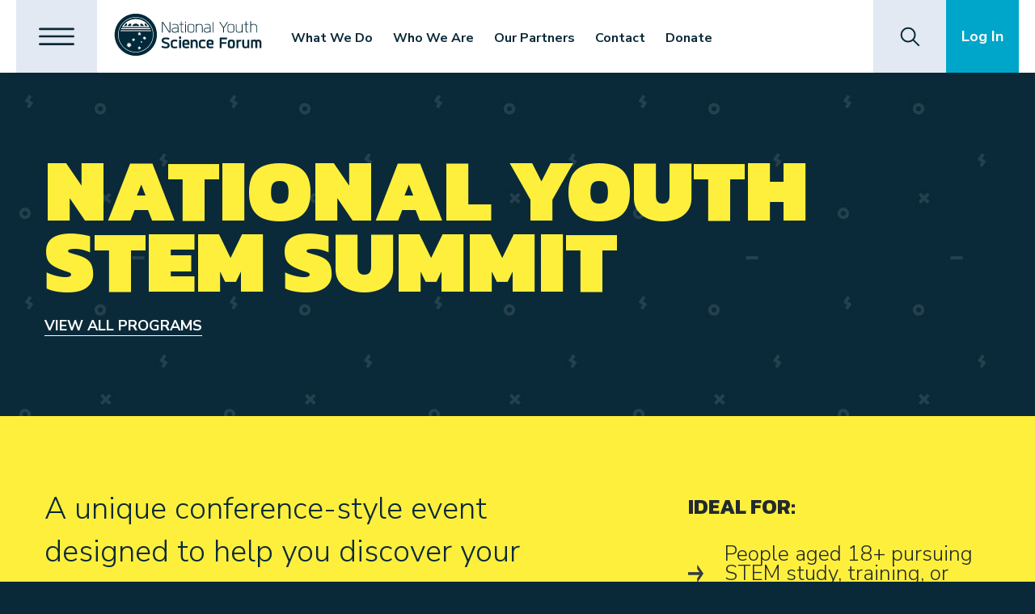

--- FILE ---
content_type: text/html; charset=UTF-8
request_url: https://www.nysf.edu.au/programs/national-youth-stem-summit/
body_size: 24305
content:
<!DOCTYPE html>
<html lang="en">
<head>
<meta charset="utf-8" />
<meta name="viewport" content="width=device-width, initial-scale=1">
<title>National Youth Science Forum - Inspiring Australia’s Young Scientists</title>

<link href="https://fonts.googleapis.com/css?family=Kanit:400,700,900%7CNunito+Sans:300,300i,700,900i" rel="stylesheet">

<!-- Favicon -->
<link rel="icon" type="image/ico" href="https://www.nysf.edu.au/wp-content/themes/crisp-template/img/icon/fav.ico">

<script type='text/javascript' src='//platform-api.sharethis.com/js/sharethis.js#property=5ac6c43f1243c10013440d30&product=inline-share-buttons' async='async'></script>

<!--[if IE]>
  <script src="http://html5shiv.googlecode.com/svn/trunk/html5.js"></script>
<![endif]-->
<!--[if lte IE 7]>
  <script src="js/IE8.js" type="text/javascript"></script>
<![endif]-->
<!--[if lt IE 7]>
  <link rel="stylesheet" type="text/css" media="all" href="css/ie6.css"/>
<![endif]-->

<meta name='robots' content='index, follow, max-image-preview:large, max-snippet:-1, max-video-preview:-1' />

	<!-- This site is optimized with the Yoast SEO plugin v26.8 - https://yoast.com/product/yoast-seo-wordpress/ -->
	<meta name="description" content="The NYSF National Youth STEM Summit will address Australia&#039;s biggest challenges and provide skills and development – preparing you for the jobs of the future. " />
	<link rel="canonical" href="https://www.nysf.edu.au/programs/national-youth-stem-summit/" />
	<meta property="og:locale" content="en_US" />
	<meta property="og:type" content="article" />
	<meta property="og:title" content="NYSF National Youth STEM Summit" />
	<meta property="og:description" content="The NYSF National Youth STEM Summit will address Australia&#039;s biggest challenges and provide skills and development – preparing you for the jobs of the future." />
	<meta property="og:url" content="https://www.nysf.edu.au/programs/national-youth-stem-summit/" />
	<meta property="og:site_name" content="National Youth Science Forum" />
	<meta property="article:publisher" content="https://www.facebook.com/NYSFoz/" />
	<meta property="article:modified_time" content="2025-07-18T02:41:58+00:00" />
	<meta property="og:image" content="https://www.nysf.edu.au/wp-content/uploads/2017/03/Website_SEOImage.png" />
	<meta property="og:image:width" content="1100" />
	<meta property="og:image:height" content="650" />
	<meta property="og:image:type" content="image/png" />
	<meta name="twitter:card" content="summary_large_image" />
	<meta name="twitter:title" content="NYSF National Youth STEM Summit" />
	<meta name="twitter:description" content="The NYSF National Youth STEM Summit will address Australia&#039;s biggest challenges and provide skills and development – preparing you for the jobs of the future." />
	<meta name="twitter:image" content="https://www.nysf.edu.au/wp-content/uploads/2023/03/2023_Campaign-Monitor-Banner_STEM-SUMMIT_bigger.png" />
	<meta name="twitter:site" content="@NYSFoz" />
	<script type="application/ld+json" class="yoast-schema-graph">{"@context":"https://schema.org","@graph":[{"@type":"WebPage","@id":"https://www.nysf.edu.au/programs/national-youth-stem-summit/","url":"https://www.nysf.edu.au/programs/national-youth-stem-summit/","name":"National Youth STEM Summit - National Youth Science Forum","isPartOf":{"@id":"https://www.nysf.edu.au/#website"},"datePublished":"2017-03-27T05:13:18+00:00","dateModified":"2025-07-18T02:41:58+00:00","description":"The NYSF National Youth STEM Summit will address Australia's biggest challenges and provide skills and development – preparing you for the jobs of the future. ","breadcrumb":{"@id":"https://www.nysf.edu.au/programs/national-youth-stem-summit/#breadcrumb"},"inLanguage":"en-AU","potentialAction":[{"@type":"ReadAction","target":["https://www.nysf.edu.au/programs/national-youth-stem-summit/"]}]},{"@type":"BreadcrumbList","@id":"https://www.nysf.edu.au/programs/national-youth-stem-summit/#breadcrumb","itemListElement":[{"@type":"ListItem","position":1,"name":"Home","item":"https://www.nysf.edu.au/"},{"@type":"ListItem","position":2,"name":"National Youth STEM Summit"}]},{"@type":"WebSite","@id":"https://www.nysf.edu.au/#website","url":"https://www.nysf.edu.au/","name":"National Youth Science Forum","description":"Inspiring Australia’s Young Scientists","publisher":{"@id":"https://www.nysf.edu.au/#organization"},"potentialAction":[{"@type":"SearchAction","target":{"@type":"EntryPoint","urlTemplate":"https://www.nysf.edu.au/?s={search_term_string}"},"query-input":{"@type":"PropertyValueSpecification","valueRequired":true,"valueName":"search_term_string"}}],"inLanguage":"en-AU"},{"@type":"Organization","@id":"https://www.nysf.edu.au/#organization","name":"National Youth Science Forum","url":"https://www.nysf.edu.au/","logo":{"@type":"ImageObject","inLanguage":"en-AU","@id":"https://www.nysf.edu.au/#/schema/logo/image/","url":"https://www.nysf.edu.au/wp-content/uploads/2017/03/NYSF-2015-logo-e1490146134565.jpg","contentUrl":"https://www.nysf.edu.au/wp-content/uploads/2017/03/NYSF-2015-logo-e1490146134565.jpg","width":500,"height":144,"caption":"National Youth Science Forum"},"image":{"@id":"https://www.nysf.edu.au/#/schema/logo/image/"},"sameAs":["https://www.facebook.com/NYSFoz/","https://x.com/NYSFoz","https://www.instagram.com/nysfoz/","https://www.linkedin.com/company/national-science-summer-school-inc-/"]}]}</script>
	<!-- / Yoast SEO plugin. -->


<link rel='dns-prefetch' href='//use.fontawesome.com' />
<link rel="alternate" title="oEmbed (JSON)" type="application/json+oembed" href="https://www.nysf.edu.au/wp-json/oembed/1.0/embed?url=https%3A%2F%2Fwww.nysf.edu.au%2Fprograms%2Fnational-youth-stem-summit%2F" />
<link rel="alternate" title="oEmbed (XML)" type="text/xml+oembed" href="https://www.nysf.edu.au/wp-json/oembed/1.0/embed?url=https%3A%2F%2Fwww.nysf.edu.au%2Fprograms%2Fnational-youth-stem-summit%2F&#038;format=xml" />
		<!-- This site uses the Google Analytics by MonsterInsights plugin v9.11.1 - Using Analytics tracking - https://www.monsterinsights.com/ -->
							<script src="//www.googletagmanager.com/gtag/js?id=G-EGE79BR1G2"  data-cfasync="false" data-wpfc-render="false" type="text/javascript" async></script>
			<script data-cfasync="false" data-wpfc-render="false" type="text/javascript">
				var mi_version = '9.11.1';
				var mi_track_user = true;
				var mi_no_track_reason = '';
								var MonsterInsightsDefaultLocations = {"page_location":"https:\/\/www.nysf.edu.au\/programs\/national-youth-stem-summit\/"};
								if ( typeof MonsterInsightsPrivacyGuardFilter === 'function' ) {
					var MonsterInsightsLocations = (typeof MonsterInsightsExcludeQuery === 'object') ? MonsterInsightsPrivacyGuardFilter( MonsterInsightsExcludeQuery ) : MonsterInsightsPrivacyGuardFilter( MonsterInsightsDefaultLocations );
				} else {
					var MonsterInsightsLocations = (typeof MonsterInsightsExcludeQuery === 'object') ? MonsterInsightsExcludeQuery : MonsterInsightsDefaultLocations;
				}

								var disableStrs = [
										'ga-disable-G-EGE79BR1G2',
									];

				/* Function to detect opted out users */
				function __gtagTrackerIsOptedOut() {
					for (var index = 0; index < disableStrs.length; index++) {
						if (document.cookie.indexOf(disableStrs[index] + '=true') > -1) {
							return true;
						}
					}

					return false;
				}

				/* Disable tracking if the opt-out cookie exists. */
				if (__gtagTrackerIsOptedOut()) {
					for (var index = 0; index < disableStrs.length; index++) {
						window[disableStrs[index]] = true;
					}
				}

				/* Opt-out function */
				function __gtagTrackerOptout() {
					for (var index = 0; index < disableStrs.length; index++) {
						document.cookie = disableStrs[index] + '=true; expires=Thu, 31 Dec 2099 23:59:59 UTC; path=/';
						window[disableStrs[index]] = true;
					}
				}

				if ('undefined' === typeof gaOptout) {
					function gaOptout() {
						__gtagTrackerOptout();
					}
				}
								window.dataLayer = window.dataLayer || [];

				window.MonsterInsightsDualTracker = {
					helpers: {},
					trackers: {},
				};
				if (mi_track_user) {
					function __gtagDataLayer() {
						dataLayer.push(arguments);
					}

					function __gtagTracker(type, name, parameters) {
						if (!parameters) {
							parameters = {};
						}

						if (parameters.send_to) {
							__gtagDataLayer.apply(null, arguments);
							return;
						}

						if (type === 'event') {
														parameters.send_to = monsterinsights_frontend.v4_id;
							var hookName = name;
							if (typeof parameters['event_category'] !== 'undefined') {
								hookName = parameters['event_category'] + ':' + name;
							}

							if (typeof MonsterInsightsDualTracker.trackers[hookName] !== 'undefined') {
								MonsterInsightsDualTracker.trackers[hookName](parameters);
							} else {
								__gtagDataLayer('event', name, parameters);
							}
							
						} else {
							__gtagDataLayer.apply(null, arguments);
						}
					}

					__gtagTracker('js', new Date());
					__gtagTracker('set', {
						'developer_id.dZGIzZG': true,
											});
					if ( MonsterInsightsLocations.page_location ) {
						__gtagTracker('set', MonsterInsightsLocations);
					}
										__gtagTracker('config', 'G-EGE79BR1G2', {"forceSSL":"true","link_attribution":"true"} );
										window.gtag = __gtagTracker;										(function () {
						/* https://developers.google.com/analytics/devguides/collection/analyticsjs/ */
						/* ga and __gaTracker compatibility shim. */
						var noopfn = function () {
							return null;
						};
						var newtracker = function () {
							return new Tracker();
						};
						var Tracker = function () {
							return null;
						};
						var p = Tracker.prototype;
						p.get = noopfn;
						p.set = noopfn;
						p.send = function () {
							var args = Array.prototype.slice.call(arguments);
							args.unshift('send');
							__gaTracker.apply(null, args);
						};
						var __gaTracker = function () {
							var len = arguments.length;
							if (len === 0) {
								return;
							}
							var f = arguments[len - 1];
							if (typeof f !== 'object' || f === null || typeof f.hitCallback !== 'function') {
								if ('send' === arguments[0]) {
									var hitConverted, hitObject = false, action;
									if ('event' === arguments[1]) {
										if ('undefined' !== typeof arguments[3]) {
											hitObject = {
												'eventAction': arguments[3],
												'eventCategory': arguments[2],
												'eventLabel': arguments[4],
												'value': arguments[5] ? arguments[5] : 1,
											}
										}
									}
									if ('pageview' === arguments[1]) {
										if ('undefined' !== typeof arguments[2]) {
											hitObject = {
												'eventAction': 'page_view',
												'page_path': arguments[2],
											}
										}
									}
									if (typeof arguments[2] === 'object') {
										hitObject = arguments[2];
									}
									if (typeof arguments[5] === 'object') {
										Object.assign(hitObject, arguments[5]);
									}
									if ('undefined' !== typeof arguments[1].hitType) {
										hitObject = arguments[1];
										if ('pageview' === hitObject.hitType) {
											hitObject.eventAction = 'page_view';
										}
									}
									if (hitObject) {
										action = 'timing' === arguments[1].hitType ? 'timing_complete' : hitObject.eventAction;
										hitConverted = mapArgs(hitObject);
										__gtagTracker('event', action, hitConverted);
									}
								}
								return;
							}

							function mapArgs(args) {
								var arg, hit = {};
								var gaMap = {
									'eventCategory': 'event_category',
									'eventAction': 'event_action',
									'eventLabel': 'event_label',
									'eventValue': 'event_value',
									'nonInteraction': 'non_interaction',
									'timingCategory': 'event_category',
									'timingVar': 'name',
									'timingValue': 'value',
									'timingLabel': 'event_label',
									'page': 'page_path',
									'location': 'page_location',
									'title': 'page_title',
									'referrer' : 'page_referrer',
								};
								for (arg in args) {
																		if (!(!args.hasOwnProperty(arg) || !gaMap.hasOwnProperty(arg))) {
										hit[gaMap[arg]] = args[arg];
									} else {
										hit[arg] = args[arg];
									}
								}
								return hit;
							}

							try {
								f.hitCallback();
							} catch (ex) {
							}
						};
						__gaTracker.create = newtracker;
						__gaTracker.getByName = newtracker;
						__gaTracker.getAll = function () {
							return [];
						};
						__gaTracker.remove = noopfn;
						__gaTracker.loaded = true;
						window['__gaTracker'] = __gaTracker;
					})();
									} else {
										console.log("");
					(function () {
						function __gtagTracker() {
							return null;
						}

						window['__gtagTracker'] = __gtagTracker;
						window['gtag'] = __gtagTracker;
					})();
									}
			</script>
							<!-- / Google Analytics by MonsterInsights -->
		<style id='wp-img-auto-sizes-contain-inline-css' type='text/css'>
img:is([sizes=auto i],[sizes^="auto," i]){contain-intrinsic-size:3000px 1500px}
/*# sourceURL=wp-img-auto-sizes-contain-inline-css */
</style>
<link rel='stylesheet' id='wp-block-library-css' href='https://www.nysf.edu.au/wp-includes/css/dist/block-library/style.min.css' type='text/css' media='all' />
<style id='global-styles-inline-css' type='text/css'>
:root{--wp--preset--aspect-ratio--square: 1;--wp--preset--aspect-ratio--4-3: 4/3;--wp--preset--aspect-ratio--3-4: 3/4;--wp--preset--aspect-ratio--3-2: 3/2;--wp--preset--aspect-ratio--2-3: 2/3;--wp--preset--aspect-ratio--16-9: 16/9;--wp--preset--aspect-ratio--9-16: 9/16;--wp--preset--color--black: #000000;--wp--preset--color--cyan-bluish-gray: #abb8c3;--wp--preset--color--white: #ffffff;--wp--preset--color--pale-pink: #f78da7;--wp--preset--color--vivid-red: #cf2e2e;--wp--preset--color--luminous-vivid-orange: #ff6900;--wp--preset--color--luminous-vivid-amber: #fcb900;--wp--preset--color--light-green-cyan: #7bdcb5;--wp--preset--color--vivid-green-cyan: #00d084;--wp--preset--color--pale-cyan-blue: #8ed1fc;--wp--preset--color--vivid-cyan-blue: #0693e3;--wp--preset--color--vivid-purple: #9b51e0;--wp--preset--gradient--vivid-cyan-blue-to-vivid-purple: linear-gradient(135deg,rgb(6,147,227) 0%,rgb(155,81,224) 100%);--wp--preset--gradient--light-green-cyan-to-vivid-green-cyan: linear-gradient(135deg,rgb(122,220,180) 0%,rgb(0,208,130) 100%);--wp--preset--gradient--luminous-vivid-amber-to-luminous-vivid-orange: linear-gradient(135deg,rgb(252,185,0) 0%,rgb(255,105,0) 100%);--wp--preset--gradient--luminous-vivid-orange-to-vivid-red: linear-gradient(135deg,rgb(255,105,0) 0%,rgb(207,46,46) 100%);--wp--preset--gradient--very-light-gray-to-cyan-bluish-gray: linear-gradient(135deg,rgb(238,238,238) 0%,rgb(169,184,195) 100%);--wp--preset--gradient--cool-to-warm-spectrum: linear-gradient(135deg,rgb(74,234,220) 0%,rgb(151,120,209) 20%,rgb(207,42,186) 40%,rgb(238,44,130) 60%,rgb(251,105,98) 80%,rgb(254,248,76) 100%);--wp--preset--gradient--blush-light-purple: linear-gradient(135deg,rgb(255,206,236) 0%,rgb(152,150,240) 100%);--wp--preset--gradient--blush-bordeaux: linear-gradient(135deg,rgb(254,205,165) 0%,rgb(254,45,45) 50%,rgb(107,0,62) 100%);--wp--preset--gradient--luminous-dusk: linear-gradient(135deg,rgb(255,203,112) 0%,rgb(199,81,192) 50%,rgb(65,88,208) 100%);--wp--preset--gradient--pale-ocean: linear-gradient(135deg,rgb(255,245,203) 0%,rgb(182,227,212) 50%,rgb(51,167,181) 100%);--wp--preset--gradient--electric-grass: linear-gradient(135deg,rgb(202,248,128) 0%,rgb(113,206,126) 100%);--wp--preset--gradient--midnight: linear-gradient(135deg,rgb(2,3,129) 0%,rgb(40,116,252) 100%);--wp--preset--font-size--small: 13px;--wp--preset--font-size--medium: 20px;--wp--preset--font-size--large: 36px;--wp--preset--font-size--x-large: 42px;--wp--preset--spacing--20: 0.44rem;--wp--preset--spacing--30: 0.67rem;--wp--preset--spacing--40: 1rem;--wp--preset--spacing--50: 1.5rem;--wp--preset--spacing--60: 2.25rem;--wp--preset--spacing--70: 3.38rem;--wp--preset--spacing--80: 5.06rem;--wp--preset--shadow--natural: 6px 6px 9px rgba(0, 0, 0, 0.2);--wp--preset--shadow--deep: 12px 12px 50px rgba(0, 0, 0, 0.4);--wp--preset--shadow--sharp: 6px 6px 0px rgba(0, 0, 0, 0.2);--wp--preset--shadow--outlined: 6px 6px 0px -3px rgb(255, 255, 255), 6px 6px rgb(0, 0, 0);--wp--preset--shadow--crisp: 6px 6px 0px rgb(0, 0, 0);}:where(.is-layout-flex){gap: 0.5em;}:where(.is-layout-grid){gap: 0.5em;}body .is-layout-flex{display: flex;}.is-layout-flex{flex-wrap: wrap;align-items: center;}.is-layout-flex > :is(*, div){margin: 0;}body .is-layout-grid{display: grid;}.is-layout-grid > :is(*, div){margin: 0;}:where(.wp-block-columns.is-layout-flex){gap: 2em;}:where(.wp-block-columns.is-layout-grid){gap: 2em;}:where(.wp-block-post-template.is-layout-flex){gap: 1.25em;}:where(.wp-block-post-template.is-layout-grid){gap: 1.25em;}.has-black-color{color: var(--wp--preset--color--black) !important;}.has-cyan-bluish-gray-color{color: var(--wp--preset--color--cyan-bluish-gray) !important;}.has-white-color{color: var(--wp--preset--color--white) !important;}.has-pale-pink-color{color: var(--wp--preset--color--pale-pink) !important;}.has-vivid-red-color{color: var(--wp--preset--color--vivid-red) !important;}.has-luminous-vivid-orange-color{color: var(--wp--preset--color--luminous-vivid-orange) !important;}.has-luminous-vivid-amber-color{color: var(--wp--preset--color--luminous-vivid-amber) !important;}.has-light-green-cyan-color{color: var(--wp--preset--color--light-green-cyan) !important;}.has-vivid-green-cyan-color{color: var(--wp--preset--color--vivid-green-cyan) !important;}.has-pale-cyan-blue-color{color: var(--wp--preset--color--pale-cyan-blue) !important;}.has-vivid-cyan-blue-color{color: var(--wp--preset--color--vivid-cyan-blue) !important;}.has-vivid-purple-color{color: var(--wp--preset--color--vivid-purple) !important;}.has-black-background-color{background-color: var(--wp--preset--color--black) !important;}.has-cyan-bluish-gray-background-color{background-color: var(--wp--preset--color--cyan-bluish-gray) !important;}.has-white-background-color{background-color: var(--wp--preset--color--white) !important;}.has-pale-pink-background-color{background-color: var(--wp--preset--color--pale-pink) !important;}.has-vivid-red-background-color{background-color: var(--wp--preset--color--vivid-red) !important;}.has-luminous-vivid-orange-background-color{background-color: var(--wp--preset--color--luminous-vivid-orange) !important;}.has-luminous-vivid-amber-background-color{background-color: var(--wp--preset--color--luminous-vivid-amber) !important;}.has-light-green-cyan-background-color{background-color: var(--wp--preset--color--light-green-cyan) !important;}.has-vivid-green-cyan-background-color{background-color: var(--wp--preset--color--vivid-green-cyan) !important;}.has-pale-cyan-blue-background-color{background-color: var(--wp--preset--color--pale-cyan-blue) !important;}.has-vivid-cyan-blue-background-color{background-color: var(--wp--preset--color--vivid-cyan-blue) !important;}.has-vivid-purple-background-color{background-color: var(--wp--preset--color--vivid-purple) !important;}.has-black-border-color{border-color: var(--wp--preset--color--black) !important;}.has-cyan-bluish-gray-border-color{border-color: var(--wp--preset--color--cyan-bluish-gray) !important;}.has-white-border-color{border-color: var(--wp--preset--color--white) !important;}.has-pale-pink-border-color{border-color: var(--wp--preset--color--pale-pink) !important;}.has-vivid-red-border-color{border-color: var(--wp--preset--color--vivid-red) !important;}.has-luminous-vivid-orange-border-color{border-color: var(--wp--preset--color--luminous-vivid-orange) !important;}.has-luminous-vivid-amber-border-color{border-color: var(--wp--preset--color--luminous-vivid-amber) !important;}.has-light-green-cyan-border-color{border-color: var(--wp--preset--color--light-green-cyan) !important;}.has-vivid-green-cyan-border-color{border-color: var(--wp--preset--color--vivid-green-cyan) !important;}.has-pale-cyan-blue-border-color{border-color: var(--wp--preset--color--pale-cyan-blue) !important;}.has-vivid-cyan-blue-border-color{border-color: var(--wp--preset--color--vivid-cyan-blue) !important;}.has-vivid-purple-border-color{border-color: var(--wp--preset--color--vivid-purple) !important;}.has-vivid-cyan-blue-to-vivid-purple-gradient-background{background: var(--wp--preset--gradient--vivid-cyan-blue-to-vivid-purple) !important;}.has-light-green-cyan-to-vivid-green-cyan-gradient-background{background: var(--wp--preset--gradient--light-green-cyan-to-vivid-green-cyan) !important;}.has-luminous-vivid-amber-to-luminous-vivid-orange-gradient-background{background: var(--wp--preset--gradient--luminous-vivid-amber-to-luminous-vivid-orange) !important;}.has-luminous-vivid-orange-to-vivid-red-gradient-background{background: var(--wp--preset--gradient--luminous-vivid-orange-to-vivid-red) !important;}.has-very-light-gray-to-cyan-bluish-gray-gradient-background{background: var(--wp--preset--gradient--very-light-gray-to-cyan-bluish-gray) !important;}.has-cool-to-warm-spectrum-gradient-background{background: var(--wp--preset--gradient--cool-to-warm-spectrum) !important;}.has-blush-light-purple-gradient-background{background: var(--wp--preset--gradient--blush-light-purple) !important;}.has-blush-bordeaux-gradient-background{background: var(--wp--preset--gradient--blush-bordeaux) !important;}.has-luminous-dusk-gradient-background{background: var(--wp--preset--gradient--luminous-dusk) !important;}.has-pale-ocean-gradient-background{background: var(--wp--preset--gradient--pale-ocean) !important;}.has-electric-grass-gradient-background{background: var(--wp--preset--gradient--electric-grass) !important;}.has-midnight-gradient-background{background: var(--wp--preset--gradient--midnight) !important;}.has-small-font-size{font-size: var(--wp--preset--font-size--small) !important;}.has-medium-font-size{font-size: var(--wp--preset--font-size--medium) !important;}.has-large-font-size{font-size: var(--wp--preset--font-size--large) !important;}.has-x-large-font-size{font-size: var(--wp--preset--font-size--x-large) !important;}
/*# sourceURL=global-styles-inline-css */
</style>

<style id='classic-theme-styles-inline-css' type='text/css'>
/*! This file is auto-generated */
.wp-block-button__link{color:#fff;background-color:#32373c;border-radius:9999px;box-shadow:none;text-decoration:none;padding:calc(.667em + 2px) calc(1.333em + 2px);font-size:1.125em}.wp-block-file__button{background:#32373c;color:#fff;text-decoration:none}
/*# sourceURL=/wp-includes/css/classic-themes.min.css */
</style>
<style id='font-awesome-svg-styles-default-inline-css' type='text/css'>
.svg-inline--fa {
  display: inline-block;
  height: 1em;
  overflow: visible;
  vertical-align: -.125em;
}
/*# sourceURL=font-awesome-svg-styles-default-inline-css */
</style>
<link rel='stylesheet' id='font-awesome-svg-styles-css' href='https://www.nysf.edu.au/wp-content/uploads/font-awesome/v6.7.2/css/svg-with-js.css' type='text/css' media='all' />
<style id='font-awesome-svg-styles-inline-css' type='text/css'>
   .wp-block-font-awesome-icon svg::before,
   .wp-rich-text-font-awesome-icon svg::before {content: unset;}
/*# sourceURL=font-awesome-svg-styles-inline-css */
</style>
<link rel='stylesheet' id='woocommerce-layout-css' href='https://www.nysf.edu.au/wp-content/plugins/woocommerce/assets/css/woocommerce-layout.css' type='text/css' media='all' />
<link rel='stylesheet' id='woocommerce-smallscreen-css' href='https://www.nysf.edu.au/wp-content/plugins/woocommerce/assets/css/woocommerce-smallscreen.css' type='text/css' media='only screen and (max-width: 768px)' />
<link rel='stylesheet' id='woocommerce-general-css' href='https://www.nysf.edu.au/wp-content/plugins/woocommerce/assets/css/woocommerce.css' type='text/css' media='all' />
<style id='woocommerce-inline-inline-css' type='text/css'>
.woocommerce form .form-row .required { visibility: visible; }
/*# sourceURL=woocommerce-inline-inline-css */
</style>
<link rel='stylesheet' id='style-css' href='https://www.nysf.edu.au/wp-content/themes/crisp-template/style.css' type='text/css' media='all' />
<script type="text/javascript" src="https://www.nysf.edu.au/wp-content/plugins/google-analytics-for-wordpress/assets/js/frontend-gtag.min.js" id="monsterinsights-frontend-script-js" async="async" data-wp-strategy="async"></script>
<script data-cfasync="false" data-wpfc-render="false" type="text/javascript" id='monsterinsights-frontend-script-js-extra'>/* <![CDATA[ */
var monsterinsights_frontend = {"js_events_tracking":"true","download_extensions":"doc,pdf,ppt,zip,xls,docx,pptx,xlsx","inbound_paths":"[{\"path\":\"\\\/go\\\/\",\"label\":\"affiliate\"},{\"path\":\"\\\/recommend\\\/\",\"label\":\"affiliate\"}]","home_url":"https:\/\/www.nysf.edu.au","hash_tracking":"false","v4_id":"G-EGE79BR1G2"};/* ]]> */
</script>
<script type="text/javascript" src="https://www.nysf.edu.au/wp-includes/js/jquery/jquery.min.js" id="jquery-core-js"></script>
<script type="text/javascript" src="https://www.nysf.edu.au/wp-includes/js/jquery/jquery-migrate.min.js" id="jquery-migrate-js"></script>
<script defer crossorigin="anonymous" integrity="sha384-DsXFqEUf3HnCU8om0zbXN58DxV7Bo8/z7AbHBGd2XxkeNpdLrygNiGFr/03W0Xmt" type="text/javascript" src="https://use.fontawesome.com/releases/v6.7.2/js/all.js" id="font-awesome-official-js"></script>
<link rel="https://api.w.org/" href="https://www.nysf.edu.au/wp-json/" /><link rel="EditURI" type="application/rsd+xml" title="RSD" href="https://www.nysf.edu.au/xmlrpc.php?rsd" />
<style type="text/css">
			.aiovg-player {
				display: block;
				position: relative;
				border-radius: 3px;
				padding-bottom: 56.25%;
				width: 100%;
				height: 0;	
				overflow: hidden;
			}
			
			.aiovg-player iframe,
			.aiovg-player .video-js,
			.aiovg-player .plyr {
				--plyr-color-main: #00b2ff;
				position: absolute;
				inset: 0;	
				margin: 0;
				padding: 0;
				width: 100%;
				height: 100%;
			}
		</style><!-- Facebook Pixel Code -->
<script>
  !function(f,b,e,v,n,t,s)
  {if(f.fbq)return;n=f.fbq=function(){n.callMethod?
  n.callMethod.apply(n,arguments):n.queue.push(arguments)};
  if(!f._fbq)f._fbq=n;n.push=n;n.loaded=!0;n.version='2.0';
  n.queue=[];t=b.createElement(e);t.async=!0;
  t.src=v;s=b.getElementsByTagName(e)[0];
  s.parentNode.insertBefore(t,s)}(window, document,'script',
  'https://connect.facebook.net/en_US/fbevents.js');
  fbq('init', '810869922447882');
  fbq('track', 'PageView');
</script>
<noscript><img height="1" width="1" style="display:none"
  src="https://www.facebook.com/tr?id=810869922447882&ev=PageView&noscript=1"
/></noscript>
<!-- End Facebook Pixel Code -->		<style type="text/css">
			#size-chart {clear:both; margin:10px 0; width:100%}#size-chart tr th{font-weight:bold;}
			#size-chart tr td,#size-chart tr th{color:#000000;
			padding:8px; text-align:left;}
			.remodal p{color:#000000; text-align:justify;}
			#modal1Title{color:#000000; margin-bottom:15px; font-size:25px; text-align:left}

							#size-chart tr:nth-child(odd){background:#ebe9eb;}
						
			.remodal-overlay {background:rgba(0,0,0,0.7) !important; z-index:9999;}
			.remodal{padding:35px;}
			.remodal .remodal-close{top:35px;right:35px;}
			.button-wrapper{margin:7px 0;}
			#chart-button{background:#000000; color:#ffffff; padding:7px 10px;font-weight: 700;
			border-radius: 3px; -webkit-border-radius: 3px;-moz-border-radius: 3px; text-decoration:none; }
			#chart-button:hover{background:#333333;  }
		</style>    
			<noscript><style>.woocommerce-product-gallery{ opacity: 1 !important; }</style></noscript>
	<style type="text/css">.recentcomments a{display:inline !important;padding:0 !important;margin:0 !important;}</style>
<link rel='stylesheet' id='wc-blocks-style-css' href='https://www.nysf.edu.au/wp-content/plugins/woocommerce/assets/client/blocks/wc-blocks.css' type='text/css' media='all' />
</head>

<body class="wp-singular programs-template-default single single-programs postid-13618 wp-theme-crisp-template theme-crisp-template woocommerce-no-js national-youth-stem-summit">

<a href="#main-content" class="skip-to-content">Skip to content</a>

<header>

  <nav id="hamburger">

    <button class="toggle" title="Open Hamburger Menu">
    	<svg xmlns="http://www.w3.org/2000/svg" viewBox="0 0 60 30"><path d="M57.783 4.465H2.217c-.773 0-1.4-.627-1.4-1.401v-.543c0-.773.627-1.4 1.4-1.4h55.566c.773 0 1.4.627 1.4 1.4v.542c.001.775-.626 1.402-1.4 1.402zm0 11.907H2.217c-.773 0-1.4-.627-1.4-1.4v-.543c0-.772.627-1.4 1.4-1.4h55.566c.773 0 1.4.628 1.4 1.4v.543c.001.773-.626 1.4-1.4 1.4zm0 12.508H2.217c-.773 0-1.4-.627-1.4-1.4v-.543c0-.773.627-1.4 1.4-1.4h55.566c.773 0 1.4.627 1.4 1.4v.543c.001.773-.626 1.4-1.4 1.4z" fill="#0B2938"/></svg><svg xmlns="http://www.w3.org/2000/svg" viewBox="0 0 45 45"><path fill="#0B2938" d="M24.805 22.559L38.383 8.983l.062-.064 4.882-4.88c.547-.546.548-1.434 0-1.98l-.384-.384c-.547-.548-1.434-.548-1.98 0l-18.53 18.529L4.084 1.981c-.549-.544-1.437-.542-1.981.009l-.39.394c-.545.549-.541 1.434.007 1.979l18.34 18.213L1.673 40.961c-.547.549-.547 1.434 0 1.982l.383.383c.547.547 1.434.547 1.981 0l18.396-18.395 18.524 18.396c.55.545 1.438.541 1.982-.008l.39-.395c.544-.549.54-1.434-.008-1.979L24.805 22.559z"/></svg>    </button>

    <!-- HAMBURGER NAV HERE -->

    <div class="off-screen">

      <ul><li class="nav-home"><a href="https://www.nysf.edu.au" title="home">Home</a></li><li id="mobile-nav-menu-item-63" class="nav-topLink menu-item-depth-0 menu-item menu-item-type-post_type menu-item-object-page"><a  href="https://www.nysf.edu.au/get-involved/donate-corporate-giving/" class="nav-topLink">Donate</a></li>
<li id="mobile-nav-menu-item-57" class="nav-topLink menu-item-depth-0 menu-item menu-item-type-post_type menu-item-object-page menu-item-has-children"><a  href="#" class="nav-topLink">Who We Are</a><span class="mobile-toggle"><svg data-name="Layer 1" xmlns="http://www.w3.org/2000/svg" viewBox="0 0 23 23"><defs><style>.cls-1{fill:#268cea;}</style></defs><path class="cls-1" d="M9.44.78h4.13v21.44H9.44z"/><path class="cls-1" d="M22.22 9.44v4.12H.78V9.44z"/></svg></span>
<ul class="menu-depth-1">
	<li id="mobile-nav-menu-item-386" class="sub-menu-item menu-item-depth-1 menu-item menu-item-type-post_type menu-item-object-page"><a  href="https://www.nysf.edu.au/who-we-are/about/" class="sub-menu-link">About</a></li>
	<li id="mobile-nav-menu-item-387" class="sub-menu-item menu-item-depth-1 menu-item menu-item-type-post_type menu-item-object-page"><a  href="https://www.nysf.edu.au/who-we-are/vision-mission/" class="sub-menu-link">Vision and Purpose</a></li>
	<li id="mobile-nav-menu-item-388" class="sub-menu-item menu-item-depth-1 menu-item menu-item-type-post_type menu-item-object-page"><a  href="https://www.nysf.edu.au/who-we-are/board/" class="sub-menu-link">Board</a></li>
	<li id="mobile-nav-menu-item-389" class="sub-menu-item menu-item-depth-1 menu-item menu-item-type-post_type menu-item-object-page"><a  href="https://www.nysf.edu.au/who-we-are/corporate-team/" class="sub-menu-link">Corporate Team</a></li>
	<li id="mobile-nav-menu-item-390" class="sub-menu-item menu-item-depth-1 menu-item menu-item-type-post_type menu-item-object-page"><a  href="https://www.nysf.edu.au/who-we-are/history/" class="sub-menu-link">History</a></li>
	<li id="mobile-nav-menu-item-392" class="sub-menu-item menu-item-depth-1 menu-item menu-item-type-post_type menu-item-object-page"><a  href="https://www.nysf.edu.au/who-we-are/annual-reports/" class="sub-menu-link">Annual Reports</a></li>
	<li id="mobile-nav-menu-item-4379" class="sub-menu-item menu-item-depth-1 menu-item menu-item-type-post_type menu-item-object-page"><a  href="https://www.nysf.edu.au/policies/" class="sub-menu-link">Policies</a></li>
	<li id="mobile-nav-menu-item-549" class="sub-menu-item menu-item-depth-1 menu-item menu-item-type-post_type menu-item-object-page"><a  href="https://www.nysf.edu.au/who-we-are/video-gallery/" class="sub-menu-link">Video Gallery</a></li>
	<li id="mobile-nav-menu-item-3384" class="sub-menu-item menu-item-depth-1 menu-item menu-item-type-post_type menu-item-object-page"><a  href="https://www.nysf.edu.au/what-we-do/gallery/" class="sub-menu-link">Photo Gallery</a></li>
</ul>
</li>
<li id="mobile-nav-menu-item-70" class="nav-topLink menu-item-depth-0 menu-item menu-item-type-post_type menu-item-object-page current-menu-ancestor current-menu-parent current_page_parent current_page_ancestor menu-item-has-children"><a  href="https://www.nysf.edu.au/what-we-do/" class="nav-topLink">What We Do</a><span class="mobile-toggle"><svg data-name="Layer 1" xmlns="http://www.w3.org/2000/svg" viewBox="0 0 23 23"><defs><style>.cls-1{fill:#268cea;}</style></defs><path class="cls-1" d="M9.44.78h4.13v21.44H9.44z"/><path class="cls-1" d="M22.22 9.44v4.12H.78V9.44z"/></svg></span>
<ul class="menu-depth-1">
	<li id="mobile-nav-menu-item-396" class="sub-menu-item menu-item-depth-1 menu-item menu-item-type-post_type menu-item-object-programs"><a  href="https://www.nysf.edu.au/programs/year-12-program/" class="sub-menu-link">NYSF Year 12 Program</a></li>
	<li id="mobile-nav-menu-item-14524" class="sub-menu-item menu-item-depth-1 menu-item menu-item-type-post_type menu-item-object-programs"><a  href="https://www.nysf.edu.au/programs/nysf-stem-hubs/" class="sub-menu-link">NYSF STEM Hubs</a></li>
	<li id="mobile-nav-menu-item-14523" class="sub-menu-item menu-item-depth-1 menu-item menu-item-type-post_type menu-item-object-programs current-menu-item"><a  href="https://www.nysf.edu.au/programs/national-youth-stem-summit/" class="sub-menu-link">National Youth STEM Summit</a></li>
	<li id="mobile-nav-menu-item-394" class="sub-menu-item menu-item-depth-1 menu-item menu-item-type-post_type menu-item-object-programs"><a  href="https://www.nysf.edu.au/programs/nysf-connect/" class="sub-menu-link">NYSF Connect</a></li>
	<li id="mobile-nav-menu-item-401" class="sub-menu-item menu-item-depth-1 menu-item menu-item-type-post_type menu-item-object-programs"><a  href="https://www.nysf.edu.au/programs/nysf-international/" class="sub-menu-link">NYSF International Program</a></li>
	<li id="mobile-nav-menu-item-397" class="sub-menu-item menu-item-depth-1 menu-item menu-item-type-post_type menu-item-object-programs"><a  href="https://www.nysf.edu.au/programs/sslp/" class="sub-menu-link">Student Staff Leadership Program</a></li>
	<li id="mobile-nav-menu-item-1375" class="sub-menu-item menu-item-depth-1 menu-item menu-item-type-post_type menu-item-object-page"><a  href="https://www.nysf.edu.au/what-we-do/equity-scholarships/" class="sub-menu-link">NYSF Access and Equity Scholarships Program</a></li>
</ul>
</li>
<li id="mobile-nav-menu-item-69" class="nav-topLink menu-item-depth-0 menu-item menu-item-type-post_type menu-item-object-page menu-item-has-children"><a  href="https://www.nysf.edu.au/where-we-work/" class="nav-topLink">Where We Work</a><span class="mobile-toggle"><svg data-name="Layer 1" xmlns="http://www.w3.org/2000/svg" viewBox="0 0 23 23"><defs><style>.cls-1{fill:#268cea;}</style></defs><path class="cls-1" d="M9.44.78h4.13v21.44H9.44z"/><path class="cls-1" d="M22.22 9.44v4.12H.78V9.44z"/></svg></span>
<ul class="menu-depth-1">
	<li id="mobile-nav-menu-item-404" class="sub-menu-item menu-item-depth-1 menu-item menu-item-type-post_type menu-item-object-page"><a  href="https://www.nysf.edu.au/where-we-work/our-participants/" class="sub-menu-link">Our Participants</a></li>
</ul>
</li>
<li id="mobile-nav-menu-item-68" class="nav-topLink menu-item-depth-0 menu-item menu-item-type-post_type menu-item-object-page"><a  href="https://www.nysf.edu.au/our-partners/" class="nav-topLink">Our Partners</a></li>
<li id="mobile-nav-menu-item-4335" class="nav-topLink menu-item-depth-0 menu-item menu-item-type-post_type menu-item-object-page"><a  href="https://www.nysf.edu.au/our-collaborators/" class="nav-topLink">Our Collaborators</a></li>
<li id="mobile-nav-menu-item-62" class="nav-topLink menu-item-depth-0 menu-item menu-item-type-post_type menu-item-object-page menu-item-has-children"><a  href="#" class="nav-topLink">Get Involved</a><span class="mobile-toggle"><svg data-name="Layer 1" xmlns="http://www.w3.org/2000/svg" viewBox="0 0 23 23"><defs><style>.cls-1{fill:#268cea;}</style></defs><path class="cls-1" d="M9.44.78h4.13v21.44H9.44z"/><path class="cls-1" d="M22.22 9.44v4.12H.78V9.44z"/></svg></span>
<ul class="menu-depth-1">
	<li id="mobile-nav-menu-item-4170" class="sub-menu-item menu-item-depth-1 menu-item menu-item-type-post_type menu-item-object-page"><a  href="https://www.nysf.edu.au/get-involved/careers/" class="sub-menu-link">Work with us</a></li>
	<li id="mobile-nav-menu-item-65" class="sub-menu-item menu-item-depth-1 menu-item menu-item-type-post_type menu-item-object-page"><a  href="https://www.nysf.edu.au/get-involved/partner-with-us/" class="sub-menu-link">Partner with NYSF</a></li>
	<li id="mobile-nav-menu-item-66" class="sub-menu-item menu-item-depth-1 menu-item menu-item-type-post_type menu-item-object-page"><a  href="https://www.nysf.edu.au/get-involved/volunteering-with-the-nysf/" class="sub-menu-link">Volunteer with NYSF</a></li>
	<li id="mobile-nav-menu-item-64" class="sub-menu-item menu-item-depth-1 menu-item menu-item-type-post_type menu-item-object-page"><a  href="https://www.nysf.edu.au/get-involved/volunteering-with-rotary/" class="sub-menu-link">Volunteer with Rotary</a></li>
</ul>
</li>
<li id="mobile-nav-menu-item-61" class="nav-topLink menu-item-depth-0 menu-item menu-item-type-post_type menu-item-object-page menu-item-has-children"><a  href="#" class="nav-topLink">News</a><span class="mobile-toggle"><svg data-name="Layer 1" xmlns="http://www.w3.org/2000/svg" viewBox="0 0 23 23"><defs><style>.cls-1{fill:#268cea;}</style></defs><path class="cls-1" d="M9.44.78h4.13v21.44H9.44z"/><path class="cls-1" d="M22.22 9.44v4.12H.78V9.44z"/></svg></span>
<ul class="menu-depth-1">
	<li id="mobile-nav-menu-item-14521" class="sub-menu-item menu-item-depth-1 menu-item menu-item-type-post_type menu-item-object-page"><a  href="https://www.nysf.edu.au/news/" class="sub-menu-link">Latest News</a></li>
</ul>
</li>
<li id="mobile-nav-menu-item-58" class="nav-topLink menu-item-depth-0 menu-item menu-item-type-post_type menu-item-object-page"><a  href="https://www.nysf.edu.au/contact/" class="nav-topLink">Contact</a></li>
<li id="mobile-nav-menu-item-3016" class="nav-topLink menu-item-depth-0 menu-item menu-item-type-custom menu-item-object-custom menu-item-has-children"><a  href="#" class="nav-topLink">Log In</a><span class="mobile-toggle"><svg data-name="Layer 1" xmlns="http://www.w3.org/2000/svg" viewBox="0 0 23 23"><defs><style>.cls-1{fill:#268cea;}</style></defs><path class="cls-1" d="M9.44.78h4.13v21.44H9.44z"/><path class="cls-1" d="M22.22 9.44v4.12H.78V9.44z"/></svg></span>
<ul class="menu-depth-1">
	<li id="mobile-nav-menu-item-463" class="sub-menu-item menu-item-depth-1 menu-item menu-item-type-custom menu-item-object-custom"><a  href="https://nysf.force.com/apex/communitieslogin?retUrl=%2Fapex%2Fcommunitiesapplications" class="sub-menu-link">NYSF Assessor log in</a></li>
</ul>
</li>
<li id="shopping-cart-nav"><a class="cart-link" href="https://www.nysf.edu.au/online-store/cart/" title="View your shopping cart">Cart (0)</a></li></ul>
      <div class="secondary-nav">
        <a href="/" title="login" target="_blank" class="login-btn">Log In</a>
        <ul><li><a title="Facebook" href="https://www.facebook.com/NYSFoz/" class="facebook social-media" target="_blank"><svg data-name="Layer 1" xmlns="http://www.w3.org/2000/svg" viewBox="0 0 45 45"><defs><style>.cls-1{fill:#fff;}</style></defs><path class="cls-1" d="M25.92 24.94h6.76l1-7.85h-7.76v-5c0-2.27.63-3.82 3.89-3.82H34v-7a55.53 55.53 0 0 0-6.09-.34c-6 0-10.09 3.66-10.09 10.37v5.79H11v7.85h6.78v19.13h8.1z"/></svg></a></li><li><a title="LinkedIn" href="https://www.instagram.com/nysfoz/" class="linkedin social-media" target="_blank"><svg xmlns="http://www.w3.org/2000/svg" viewBox="232 22 706 706"><g fill="#FFF"><path d="M760.959 26.497c107.443 12.707 172.129 84.305 174.925 193.289 2.659 103.482 2.877 207.141-.068 310.615-3.33 116.982-80.856 193.036-198.008 195.646-101.731 2.26-203.608 2.21-305.352.019-118.475-2.528-196.109-80.155-198.712-198.746-2.235-101.75-2.285-203.617 0-305.341 2.654-118.44 80.48-194.912 199.14-198.512 50.573-1.539 101.213-.259 151.796-.259 123.16-.001 118.04-3.583 176.279 3.289m116.8 349.108c-.771-.016-1.975-60.082-2.442-90.083-.318-21.159-1.726-42.311-2.662-63.479-3.532-80.589-51.764-132.376-131.853-134.261-104.024-2.435-208.202-2.469-312.221.034-78.782 1.9-129.046 52.524-130.778 131.156-2.277 104.043-2.353 208.203.049 312.231 1.8 78.53 52.608 129.054 131.172 130.776 104.044 2.277 208.204 2.179 312.231-.017 73.089-1.558 119.494-42.723 128.401-115.561 6.914-56.414 5.709-113.833 8.103-170.796"/><path d="M584.729 556.899c-100.051-.084-181.72-81.743-181.837-181.771-.083-100.812 82.147-182.69 183.076-182.272 99.86.41 181.186 82.506 180.951 182.649-.251 99.951-82.113 181.48-182.19 181.394m-.134-300.31c-64.485.227-117.895 53.721-117.964 118.149-.075 65.145 54.29 118.999 119.471 118.381 64.435-.619 117.438-54.492 117.067-119.003-.367-64.384-54.204-117.77-118.574-117.527M816.387 185.759c-.016 23.278-19.268 42.631-42.402 42.597-23.188-.016-42.573-19.402-42.556-42.58 0-23.145 19.303-42.363 42.588-42.38 23.319-.016 42.386 19.052 42.37 42.363"/></g></svg></a></li><li><a title="Twitter" href="https://twitter.com/NYSFoz" class="twitter social-media" target="_blank"><svg data-name="Layer 1" xmlns="http://www.w3.org/2000/svg" viewBox="0 0 46 45"><defs><style>.cls-1{fill:#fff;}</style></defs><path class="cls-1" d="M44 8.47a17.31 17.31 0 0 1-5 1.47 9.22 9.22 0 0 0 3.77-5.13A16.35 16.35 0 0 1 37.34 7a8.33 8.33 0 0 0-6.29-2.92c-4.73 0-8.59 4.15-8.59 9.27a9.86 9.86 0 0 0 .22 2.12A23.91 23.91 0 0 1 5 5.82a9.75 9.75 0 0 0-1.2 4.66 9.45 9.45 0 0 0 3.83 7.72 8.09 8.09 0 0 1-3.89-1.15v.11a9.11 9.11 0 0 0 6.89 9.08 7.81 7.81 0 0 1-3.89.18 8.71 8.71 0 0 0 8 6.43 16.4 16.4 0 0 1-10.68 4A16 16 0 0 1 2 36.71a23 23 0 0 0 13.18 4.17c15.83 0 24.47-14.14 24.47-26.41v-1.19A18.66 18.66 0 0 0 44 8.47z"/></svg></a></li><li><a title="Email" href="mailto:&#110;&#121;&#115;&#102;&#64;nysf.edu.au" class="email social-media"><svg data-name="Layer 1" xmlns="http://www.w3.org/2000/svg" viewBox="0 0 45 45"><defs><style>.cls-1{fill:#fff;}</style></defs><path class="cls-1" d="M34.4 30.68q1.32 0 2.33-2.28a14.22 14.22 0 0 0 1-5.72 19 19 0 0 0-4-12.36 13 13 0 0 0-10.62-4.89 14.45 14.45 0 0 0-11.24 5.13 17.9 17.9 0 0 0-4.56 12.31 17.17 17.17 0 0 0 4.29 11.94 13.74 13.74 0 0 0 10.62 4.76A11.79 11.79 0 0 0 31 35.65l2 3.76a14.7 14.7 0 0 1-5 3 16.46 16.46 0 0 1-5.74 1.14 18 18 0 0 1-13.71-5.9A20.78 20.78 0 0 1 3 22.87 21.46 21.46 0 0 1 8.81 7.73a18.4 18.4 0 0 1 14-6.27 17.76 17.76 0 0 1 13.69 6 21.5 21.5 0 0 1 5.49 15q0 5.83-2.23 9.34a6.71 6.71 0 0 1-5.86 3.52 5.38 5.38 0 0 1-3.41-1.22 6.26 6.26 0 0 1-2.13-3.07 8.13 8.13 0 0 1-6.84 3.76 9.44 9.44 0 0 1-7.21-3.39 12.32 12.32 0 0 1-3.07-8.6A13.88 13.88 0 0 1 14 14.08a8.76 8.76 0 0 1 7.28-3.57 6.22 6.22 0 0 1 2.89.71 6.67 6.67 0 0 1 2 1.4l.64.69v-2.16h6.13V28c-.01 1.8.47 2.68 1.46 2.68zm-7.56-8a7.14 7.14 0 0 0-1.3-4.39 4.05 4.05 0 0 0-3.41-1.75 3.93 3.93 0 0 0-3.36 1.75 7.21 7.21 0 0 0-1.25 4.31 8 8 0 0 0 1.25 4.47A3.88 3.88 0 0 0 22.18 29a3.93 3.93 0 0 0 3.41-1.83 7.75 7.75 0 0 0 1.25-4.48z"/></svg></a></li></ul>      </div>

    </div>

  </nav>

  <section id="logo">
    <a href="/">
		<svg xmlns="http://www.w3.org/2000/svg" viewBox="0 0 270 82"><g fill="#002939"><path d="M40.768 20.831c-2.982 0-5.535 1.81-6.634 4.402h13.267c-1.094-2.592-3.652-4.402-6.633-4.402m10.201-.029s-3.563.101-1.422 4.431h5.933c0-.001-2.338-4.532-4.511-4.431m6.557-.367s-.841.025-.864.968c-.031 1.41 1.041 3.83 1.041 3.83h4.519s-3.081-4.785-4.696-4.798m-26.955.367c-2.172-.101-4.517 4.431-4.517 4.431h5.939c2.142-4.331-1.422-4.431-1.422-4.431m-6.563-.367c-1.616.013-4.697 4.798-4.697 4.798h4.519s1.072-2.42 1.045-3.83c-.021-.943-.867-.968-.867-.968"/><path d="M12.958 34.467c.13-.563.287-1.117.45-1.669h54.585c.165.552.317 1.105.449 1.669H12.958zM57.947 50.28l-1.513-1.411-1.526 1.393.167-2.063-2.043-.328 1.715-1.153-1.02-1.801 1.971.616.777-1.916.744 1.926 1.987-.589-1.044 1.781 1.698 1.182-2.047.305.134 2.058zm-6.24 5.299l-.777-.728-.787.721.08-1.061-1.053-.169.886-.599-.525-.929 1.016.32.403-.986.385.989 1.022-.307-.54.925.877.607-1.059.155.072 1.062zM48.611 67.98l-1.42-1.33-1.44 1.312.157-1.942-1.93-.305 1.618-1.089-.961-1.693 1.862.581.727-1.809.703 1.819 1.863-.562-.977 1.683 1.602 1.114-1.933.284.129 1.937zm-3.997-30.833l1.963.634.792-1.914.73 1.938 1.987-.573-1.06 1.778 1.688 1.193-2.051.281.118 2.061-1.496-1.424-1.541 1.381.181-2.061-2.036-.346 1.725-1.14-1-1.808zm-6.656 15.862l-1.393-1.307-1.412 1.283.152-1.902-1.886-.304 1.583-1.064-.94-1.661 1.82.57.712-1.776.693 1.784 1.831-.547-.963 1.651 1.568 1.091-1.891.274.126 1.908zm-7.227 11.259l-2.234-2.098-2.267 2.065.243-3.057-3.03-.48 2.542-1.713-1.508-2.668 2.927.914 1.142-2.847 1.112 2.858 2.935-.875-1.547 2.645 2.52 1.756-3.036.447.201 3.053zM14.82 29.085h51.763c.257.557.498 1.121.725 1.698h-53.21c.223-.577.462-1.141.722-1.698m25.882-16.593c10.677 0 19.974 5.879 24.854 14.574h-49.71c4.882-8.695 14.176-14.574 24.856-14.574m0-2.591c-17.151 0-31.101 13.951-31.101 31.098 0 17.149 13.95 31.102 31.101 31.102 17.148 0 31.1-13.952 31.1-31.102-.001-17.147-13.952-31.098-31.1-31.098"/><path d="M40.702 72.964c-17.626 0-31.968-14.339-31.968-31.966 0-17.627 14.341-31.964 31.968-31.964 17.629 0 31.968 14.337 31.968 31.964S58.331 72.964 40.702 72.964m0-70.167C19.638 2.797 2.5 19.934 2.5 40.998c0 21.067 17.138 38.206 38.202 38.206 21.062 0 38.198-17.139 38.198-38.206 0-21.064-17.137-38.201-38.198-38.201m61.171 15.075c.308-.039.499-.039.651-.039.193 0 .423 0 .692.039v19.041c-.422.113-.692.113-1.036.113h-.538c-.347 0-.691 0-.959-.153l-11.4-17.503v17.619c-.309.038-.499.038-.653.038-.191 0-.422 0-.689-.038V17.948c.268-.115.421-.115.997-.115.384 0 .691 0 1.037.155l11.899 18.195V17.872zm8.87 18.118c2.457 0 4.224-1.267 5.606-2.803v-3.454c-1.191-.155-2.572-.155-3.186-.155-3.301 0-6.257 0-6.257 2.956 0 2.266 1.265 3.417 3.837 3.456m.845-7.716c1.305 0 3.493.153 4.605.615h.155v-1.998c0-3.186-1.65-4.22-5.49-4.22-1.305 0-2.38.076-3.609.42-.116-.307-.268-.805-.307-1.113 1.459-.383 2.994-.498 4.299-.498 3.879 0 6.45 1.228 6.45 5.45v10.057c-.193.04-.5.04-.653.04-.155 0-.386 0-.691-.04v-2.456c-1.958 2.456-3.684 2.687-5.566 2.687-3.609 0-5.22-1.152-5.22-4.605.001-3.341 3.072-4.339 6.027-4.339m14.743 7.523h.884c.037.308.037.462.037.654 0 .076 0 .383-.037.576h-.845c-3.225 0-4.3-.922-4.3-4.339v-9.826h-3.072c-.037-.23-.037-.498-.037-.653 0-.152 0-.307.037-.539h3.072v-4.719c.308-.039.459-.039.615-.039.228 0 .499 0 .729.039v4.719h3.8c.037.232.037.386.037.539 0 .155 0 .423-.037.653h-3.8v9.826c.001 2.341.152 3.071 2.917 3.109m3.572 1.191c.268.04.462.04.614.04.154 0 .459 0 .729-.04V21.71c-.271-.04-.576-.04-.729-.04-.152 0-.347 0-.614.04v15.278zm1.344-19.691v2.033c-.346.076-.538.076-.654.076-.152 0-.383 0-.69-.076v-2.033c.307-.077.538-.077.653-.077.152 0 .344 0 .691.077m13.857 10.249c0-3.495 0-4.875-4.721-4.875-4.722 0-4.722 1.343-4.722 4.875v3.606c0 3.418 0 4.837 4.722 4.837 4.721 0 4.721-1.419 4.721-4.837v-3.606zm1.345-.04v3.686c0 3.301 0 6.026-6.066 6.026-6.065 0-6.065-2.726-6.065-6.026v-3.686c0-3.301 0-6.025 6.065-6.025 6.066 0 6.066 2.725 6.066 6.025m15.049 9.482c-.233.039-.539.039-.691.039-.153 0-.345 0-.652-.039v-9.097c0-2.65 0-5.22-4.531-5.22-3.761 0-4.949 1.305-4.949 4.22v10.097c-.193.039-.537.039-.692.039-.151 0-.345 0-.65-.039V21.71c.228-.039.343-.039.535-.039.155 0 .309 0 .692.039l.229 1.268h.191c1.191-1.498 3.264-1.498 4.8-1.498 4.489 0 5.719 2.457 5.719 5.682v9.826zm7.411-.998c2.454 0 4.223-1.267 5.603-2.803v-3.454c-1.188-.155-2.57-.155-3.184-.155-3.303 0-6.257 0-6.257 2.956 0 2.266 1.265 3.417 3.838 3.456m.845-7.716c1.305 0 3.492.153 4.605.615h.152v-1.998c0-3.186-1.648-4.22-5.488-4.22-1.303 0-2.38.076-3.608.42-.115-.307-.267-.805-.306-1.113 1.457-.383 2.992-.498 4.297-.498 3.88 0 6.451 1.228 6.451 5.45v10.057c-.193.04-.499.04-.653.04s-.386 0-.692-.04v-2.456c-1.956 2.456-3.683 2.687-5.564 2.687-3.607 0-5.22-1.152-5.22-4.605 0-3.341 3.07-4.339 6.026-4.339m10.06-10.402c.268-.039.459-.039.612-.039.154 0 .46 0 .729.039v19.116c-.27.038-.575.038-.729.038-.153 0-.345 0-.612-.038V17.872zm11.518.038c.231-.076.73-.076.807-.076.154 0 .459 0 .843.037 1.96 3.148 4.225 6.487 6.257 9.637 2.036-3.149 4.3-6.488 6.257-9.637.383-.037.691-.037.846-.037.076 0 .576 0 .807.076l-7.218 10.863v8.215c-.309.04-.5.04-.691.04s-.384 0-.652-.04v-8.215l-7.256-10.863zm25.872 9.636c0-3.495 0-4.875-4.718-4.875-4.724 0-4.724 1.343-4.724 4.875v3.606c0 3.418 0 4.837 4.724 4.837 4.718 0 4.718-1.419 4.718-4.837v-3.606zm1.346-.04v3.686c0 3.301 0 6.026-6.063 6.026-6.066 0-6.066-2.726-6.066-6.026v-3.686c0-3.301 0-6.025 6.066-6.025 6.063 0 6.063 2.725 6.063 6.025m2.766-5.796c.232-.039.536-.039.691-.039.152 0 .344 0 .652.039v9.097c0 2.648 0 5.222 4.53 5.222 3.761 0 4.951-1.305 4.951-4.224V21.71c.191-.039.536-.039.69-.039.151 0 .345 0 .65.039v15.278c-.228.039-.343.039-.534.039-.156 0-.308 0-.691-.039l-.231-1.268h-.191c-1.19 1.498-3.265 1.498-4.8 1.498-4.489 0-5.718-2.459-5.718-5.682V21.71zm21.96 14.087h.882c.038.308.038.462.038.654 0 .076 0 .383-.038.576h-.845c-3.224 0-4.298-.922-4.298-4.339v-9.826h-3.073c-.037-.23-.037-.498-.037-.653 0-.152 0-.307.037-.539h3.073v-4.719c.308-.039.459-.039.615-.039.229 0 .499 0 .727.039v4.719h3.801c.038.232.038.386.038.539 0 .155 0 .423-.038.653h-3.801v9.826c0 2.341.154 3.071 2.919 3.109m4.087-19.307c.308-.039.498-.039.651-.039.154 0 .422 0 .691.039v6.487h.306c1.19-1.498 3.264-1.498 4.8-1.498 4.489 0 5.719 2.457 5.719 5.681v9.827c-.229.039-.536.039-.692.039-.154 0-.346 0-.652-.039V27.89c0-2.648 0-5.219-4.527-5.219-3.764 0-4.952 1.304-4.952 4.22v10.097c-.195.039-.537.039-.691.039-.153 0-.344 0-.651-.039V16.49zM94.81 62.633c1.805 0 3.646-.191 3.646-3.032 0-2.687-11.093-1.806-11.093-8.1 0-4.107 2.917-5.525 7.524-5.525 1.763 0 4.682.268 6.485.957-.077 1.267-.152 1.842-.881 3.031-1.191-.459-3.763-.767-5.528-.767-2.842 0-4.146.192-4.146 2.304 0 3.032 11.094 2.149 11.094 8.1 0 5.528-3.685 5.949-7.141 5.949-2.033 0-6.025-.307-7.597-1.843.036-1.074.343-1.845 1.34-2.726 2.268 1.305 5.068 1.652 6.297 1.652m12.517-2.457c0 1.843 1.304 2.457 3.147 2.457 1.152 0 3.301-.153 4.684-.574.537.957.691 1.457.691 2.763-1.535.499-3.954.729-5.335.729-3.992 0-6.642-1.459-6.642-5.873v-3.991c0-4.416 2.65-5.873 6.642-5.873 1.381 0 3.8.229 5.335.729 0 1.267-.23 2.112-.806 3.07-1.383-.421-3.417-.575-4.569-.575-1.843 0-3.147.614-3.147 2.458v4.68zm11.633-10.02c.806-.153 1.42-.153 1.727-.153.307 0 .882 0 1.727.153v15.048c-.845.152-1.419.152-1.727.152-.307 0-.921 0-1.727-.152V50.156zm0-5.718c.806-.153 1.42-.153 1.727-.153.307 0 .882 0 1.727.153v3.838c-.845.153-1.419.153-1.727.153-.307 0-.921 0-1.727-.153v-3.838zm9.407 11.861h5.641v-.957c0-1.425-.306-2.306-2.762-2.306-2.113 0-2.879.423-2.879 3.263m-3.456 3.378V56.72c0-4.987 1.112-6.907 6.335-6.907 5.374 0 6.216 2.072 6.216 6.217v3.148h-9.134v.69c0 1.843 1.42 2.763 3.262 2.763 1.152 0 3.454-.151 4.874-.572.501.957.654 1.457.654 2.763-1.574.499-4.107.729-5.488.729-3.956-.001-6.719-1.46-6.719-5.874m18.503-8.483c.963-1.19 2.344-1.382 3.686-1.382 3.916 0 5.412 2.569 5.412 5.987v9.404c-.806.152-1.419.152-1.763.152-.271 0-.848 0-1.69-.152v-8.792c0-1.609 0-3.376-2.688-3.376-2.302 0-3.032.729-3.032 2.418v9.75c-.805.152-1.419.152-1.765.152-.269 0-.847 0-1.69-.152v-15.01c.844-.19 1.306-.19 1.613-.19.231 0 .499 0 1.344.19l.191 1h.382zm14.707 8.982c0 1.843 1.304 2.457 3.146 2.457 1.152 0 3.303-.153 4.685-.574.536.957.692 1.457.692 2.763-1.537.499-3.957.729-5.339.729-3.99 0-6.64-1.459-6.64-5.873v-3.991c0-4.416 2.649-5.873 6.64-5.873 1.382 0 3.802.229 5.339.729 0 1.267-.231 2.112-.81 3.07-1.381-.421-3.415-.575-4.567-.575-1.842 0-3.146.614-3.146 2.458v4.68zm13.938-3.877h5.64v-.957c0-1.425-.305-2.306-2.762-2.306-2.112 0-2.878.423-2.878 3.263m-3.456 3.378V56.72c0-4.987 1.112-6.907 6.334-6.907 5.374 0 6.22 2.072 6.22 6.217v3.148h-9.136v.69c0 1.843 1.417 2.763 3.262 2.763 1.15 0 3.455-.151 4.873-.572.502.957.653 1.457.653 2.763-1.575.499-4.107.729-5.488.729-3.956-.001-6.718-1.46-6.718-5.874m27.141 5.488c-.805.153-1.419.153-1.765.153-.268 0-.843 0-1.688-.153v-19h12.973c.231.845.231 1.344.231 1.651 0 .46 0 1.112-.116 1.573h-9.635v5.258h8.369c.191.653.191.921.191 1.268 0 .383 0 .921-.191 1.651h-8.369v7.599zm20.312-8.98c0-1.381 0-3.148-2.843-3.148-2.84 0-2.84 1.768-2.84 3.148v3.3c0 1.384 0 3.146 2.84 3.146 2.843 0 2.843-1.763 2.843-3.146v-3.3zm3.453-.04v3.071c0 3.533-.191 6.332-6.296 6.332-6.178 0-6.293-2.799-6.293-6.332v-3.071c0-3.531.115-6.333 6.293-6.333 6.104 0 6.296 2.801 6.296 6.333m6.605-4.951c1.036-1 2.304-1.19 3.607-1.19h.998c.348.615.348 1.151.348 1.573 0 .308 0 .883-.191 1.65h-1.883c-2.266 0-2.957.692-2.957 2.341v9.636c-.844.152-1.417.152-1.725.152s-.923 0-1.729-.152v-15.01c.843-.19 1.306-.19 1.612-.19.23 0 .499 0 1.344.19l.191 1h.385zm15.97 12.972c-.957 1.19-2.341 1.382-3.686 1.382-3.913 0-5.411-2.569-5.411-5.985V50.16c.806-.155 1.421-.155 1.769-.155.267 0 .842 0 1.686.155v9.096c0 1.611 0 3.378 2.688 3.378 2.306 0 3.033-.73 3.033-2.419V50.159c.808-.155 1.421-.155 1.765-.155.27 0 .846 0 1.69.155v15.006c-.845.191-1.304.191-1.613.191-.229 0-.499 0-1.343-.191l-.192-.999h-.386zm21.958-7.714c0-1.649-.189-3.416-1.725-3.416-.693 0-1.459.038-2.42.653.154.767.154 1.151.154 2.148v9.327c-.805.155-1.42.155-1.767.155-.267 0-.844 0-1.688-.155v-8.713c0-1.649-.346-3.416-1.919-3.416-2.074 0-2.535.729-2.535 2.494v9.635c-.805.155-1.419.155-1.765.155-.269 0-.844 0-1.688-.155v-14.97c.65-.19 1.345-.19 1.649-.19.193 0 .692 0 1.497.19l.155.654c1.074-1.036 2.379-1.036 2.839-1.036 1.461 0 2.879.344 3.726 1.074 1.306-1.037 3.489-1.074 3.912-1.074 3.916 0 5.031 2.531 5.031 5.949v9.403c-.809.155-1.421.155-1.768.155-.269 0-.844 0-1.69-.155v-8.712z"/></g></svg>      <div>National Youth Science Forum</div>    </a>
  </section>

  <nav id="main-nav">
    <ul id="menu-main-menu" class="navLinks"><li class="hover-effect"></li><li id="nav-menu-item-39" class="nav-topLink menu-item-depth-0 menu-item menu-item-type-post_type menu-item-object-page"><a  href="https://www.nysf.edu.au/what-we-do/" class="nav-topLink">What We Do</a></li>
<li id="nav-menu-item-1074" class="nav-topLink menu-item-depth-0 menu-item menu-item-type-post_type menu-item-object-page"><a  href="https://www.nysf.edu.au/who-we-are/" class="nav-topLink">Who We Are</a></li>
<li id="nav-menu-item-946" class="nav-topLink menu-item-depth-0 menu-item menu-item-type-post_type menu-item-object-page"><a  href="https://www.nysf.edu.au/our-partners/" class="nav-topLink">Our Partners</a></li>
<li id="nav-menu-item-56" class="nav-topLink menu-item-depth-0 menu-item menu-item-type-post_type menu-item-object-page"><a  href="https://www.nysf.edu.au/contact/" class="nav-topLink">Contact</a></li>
<li id="nav-menu-item-9509" class="nav-topLink menu-item-depth-0 menu-item menu-item-type-post_type menu-item-object-page"><a  href="https://www.nysf.edu.au/get-involved/donate-corporate-giving/" class="nav-topLink">Donate</a></li>
</ul>  </nav>

  <div class="right">

    <section id="site-search">
      <div class="search-toggle">
      	<svg data-name="Layer 1" xmlns="http://www.w3.org/2000/svg" viewBox="0 0 25 25"><defs><style>.cls-1{fill:#0a2938;}</style></defs><path class="cls-1" d="M10.12 19.57a9.45 9.45 0 1 1 9.45-9.45 9.46 9.46 0 0 1-9.45 9.45zm0-16.9a7.45 7.45 0 1 0 7.45 7.45 7.46 7.46 0 0 0-7.45-7.45z"/><path class="cls-1" d="M15.396833 16.81117674l1.4139667-1.41446036 7.52492916 7.5223029-1.41396672 1.41446038z"/></svg>      </div>
      <form class="search-form" action="https://www.nysf.edu.au" method="get" role="search">
        <input type="text" name="s" placeholder="Searching for something?" aria-label="Search" required>
        <button type="submit">Search</button>
      </form>
    </section>

    <section id="login">
      <a href="#" title="login" id="header-login">
        Log In
      </a>
      <ul>
                  <li><a href="https://nysf.force.com/apex/communitieslogin?retUrl=%2Fapex%2Fcommunitiesapplications" title="NYSF Assessor Log In"  target="_blank">NYSF Assessor Log In</a></li>
              </ul>
    </section>

  </div>

  
</header>

<main id="main-content">

  
  
  <div class="program-container">

    <div class="program-banner">
      <div class="program-inner">
        <h1 style="text-transform: uppercase;">National Youth STEM Summit</h1>
        <a href="/what-we-do/" style="text-transform: uppercase;">View all programs</a>
              </div>
    </div>

    <div class="hero">
      <div class="program-inner">
        <div class="left">
          <p>A unique conference-style event designed to help you discover your professional identity and take real steps toward your dream STEM career.</p>
        </div>
        <div class="right">
                      <p class="sidebar-heading" style="text-transform: uppercase;">Ideal for:</p>
                          <p class="a">People aged 18+ pursuing STEM study, training, or careers. </p>
                              </div>
      </div>
    </div>

    <div class="top-offset program-inner">
      <div class="feature-img">
                <img src="https://www.nysf.edu.au/wp-content/uploads/2023/03/GroupPhoto4-1400x650.jpg" alt="National Youth STEM Summit - feature image, used as a supportive image and isn't important to understand article">
      </div>

              <section id="text-block">
          
              
              <section class="text">
                <div class="feature-img-text">
                  <h1>What is the National Youth STEM Summit?</h1>
<p>The National Youth Science Forum (NYSF) is proud to deliver the National Youth STEM Summit for the third year, taking place in Melbourne, Victoria, from 19 to 21 July 2025.</p>
<p>The STEM Summit is an exclusive three-day conference-style event specifically designed to help you discover your professional identity and take real steps toward your dream STEM career.</p>
<p>The program boasts a diverse range of sessions, including:</p>
<ul>
<li><strong>Keynote presentations</strong> from Australia’s top leaders in science and technology</li>
<li><strong>Panel discussions</strong> exploring diverse pathways and big ideas</li>
<li><strong>Workshops</strong> that build your study, career, and networking skills</li>
<li><strong>Networking opportunities</strong> to connect with like-minded peers and key government, industry and academic professionals</li>
</ul>
<p><strong>Location:</strong> Swinburne University of Technology, Melbourne, Victoria<br />
<strong>Dates:</strong> Saturday 19 – Monday 21 July 2025</p>
<p><strong>Registrations for the 2025 STEM Summit are now closed.</strong> Interested in future STEM Summits? <a href="https://confirmsubscription.com/h/j/E82E0DF3BAEF63EE">Sign up to be notified when registrations open</a>.&nbsp;</p>
<h2>Pricing</h2>
<p><strong>Student &amp; Equity Registration:</strong> $170</p>
<p><em>Student &amp; Equity Registration is available to delegates who are full time students, Aboriginal or Torres Strait Islander, from remote or regional areas, have a disability or long-term health/medical condition, or are experiencing financial hardship.</em></p>
<p><strong>Industry Professional Registration:</strong> $495</p>
<h2>Program</h2>
<h3><strong>Keynote speakers</strong></h3>
<ul>
<li>Dr Doug Hilton AO, Chief Executive of CSIRO</li>
<li>Professor Alan Duffy, Pro Vice Chancellor Flagship Initiatives at Swinburne University of Technology</li>
<li>Professor Misty Jenkins AO FTSE, a proud Gunditjmara woman, and Laboratory Head in the Personalised Oncology Division at the Walter and Eliza Hall Institute of Medical Research (WEHI).</li>
</ul>
<h4><img alt="National Youth STEM Summit - content image" fetchpriority="high" decoding="async" class="alignleft wp-image-15715" src="https://www.nysf.edu.au/wp-content/uploads/2017/03/Keynote-Speakers_NYSF.png" alt="" width="900" height="309" srcset="https://www.nysf.edu.au/wp-content/uploads/2017/03/Keynote-Speakers_NYSF.png 1200w, https://www.nysf.edu.au/wp-content/uploads/2017/03/Keynote-Speakers_NYSF-250x86.png 250w, https://www.nysf.edu.au/wp-content/uploads/2017/03/Keynote-Speakers_NYSF-768x264.png 768w, https://www.nysf.edu.au/wp-content/uploads/2017/03/Keynote-Speakers_NYSF-1170x402.png 1170w, https://www.nysf.edu.au/wp-content/uploads/2017/03/Keynote-Speakers_NYSF-120x41.png 120w, https://www.nysf.edu.au/wp-content/uploads/2017/03/Keynote-Speakers_NYSF-175x60.png 175w, https://www.nysf.edu.au/wp-content/uploads/2017/03/Keynote-Speakers_NYSF-600x206.png 600w" sizes="(max-width: 900px) 100vw, 900px" /></h4>
<h4>Pre-STEM Summit Tour (optional)</h4>
<p><strong>Tour of the Australian Synchrotron</strong><br />
An exclusive guided tour of the Australian Synchrotron for STEM Summit delegates. Discover how synchrotron light enables researchers to examine materials in extraordinary detail, from ancient artworks to advanced electronics, right down to the atomic level. With applications in areas such as medicine, environmental science, and cultural preservation, the Synchrotron plays a vital role in driving scientific progress.</p>
<h4><strong>Workshops</strong></h4>
<p><strong>Empowering your messaging for future career progression</strong><br />
Expert guidance from recruiters in STEM to develop a strong CV, helping to open the door to interview.</p>
<ul>
<li>Marilyn Jones, Director of STEM recruitment firm, mexec</li>
</ul>
<p><strong>Future-Proofing Your STEM Career &#8211; Building Resilience for Success</strong><br />
Explore practical strategies to build career resilience and thrive in STEM fields.</p>
<ul>
<li>Lucinda Mathieson, STEM Careers and Programs Coordinator at the University of Melbourne</li>
</ul>
<p><strong>Communicating with Confidence</strong><br />
Everyone says, “just tell a story”, but how do we do that?</p>
<ul>
<li>Dr Catriona Nguyen-Robertson, science communicator at the University of Melbourne</li>
</ul>
<p><strong>Postdoc Pitchfest<br />
</strong>Whether you&#8217;re pitching for funding, collaboration, or impact, this is your opportunity to sharpen your message, boost your confidence, and connect with your audience.</p>
<ul>
<li>&nbsp;Dr Melanie Bagg, NYSF CEO and science communication powerhouse</li>
<li>Dr Catherine Wheller, communication specialist in policy and grant writing</li>
</ul>
<h4><strong>Panels</strong></h4>
<p><strong>Melbourne: A City of STEM Possibility</strong><br />
Hear leaders across the Victorian STEM sector explore what drives Melbourne’s dynamic spirit and how the city is shaping the future.</p>
<p><strong>Thriving in the Workplace: Skills for Success</strong><br />
Discover the essential non-subject matter skills that help you in the modern STEM workplace.</p>
<ul>
<li>Dr Angeline Achariya FTSE FAIRST GAICD, global leader in commercialising innovations in agribusiness industries and CEO of Innovation GameChangers.</li>
<li>Dr Andrew Peele FAIP FTSE, Group Executive for ANSTO Nuclear Science and Technology</li>
</ul>
<p><strong>Building a Career in STEM</strong><br />
Find your passion, overcome challenges, and make a lasting impact – hear from STEM professionals from diverse fields share their real-world experiences, career journeys, and the pivotal moments that shaped their paths.</p>
<ul>
<li>Associate Professor Phoebe Toups Dugas, Human Centred Computing at Monash University</li>
<li>Laura Shakespeare, Data Scientist at Google</li>
</ul>
<p><strong>Trust in Science<br />
</strong>Australia faces urgent challenges – from climate change to digital disruption – that demand bold scientific and technological solutions. This discussion explores how public trust and acceptance are essential to ensuring these innovations have real impact.</p>
<ul>
<li>Dr Justine Lacey, CSIRO&#8217;s Responsible Innovation Future Science Platform</li>
</ul>
<h4><strong>Networking</strong></h4>
<p><strong>Atlassian Proudly Presents: The 2025 National Youth STEM Summit Welcoming Networking Event<br />
</strong>Connect with fellow delegates and the fantastic people of Atlassian and start building the friendships and collaborations that will shape your STEM Summit experience — and maybe even your future career.<strong><br />
</strong></p>
<p><strong>STEM Study and Career Expo</strong><br />
Network, connect, and seek opportunities at the National Youth STEM Summit Study and Careers Expo – tailored for those asking questions about &#8220;what next?&#8221;</p>
<p><img alt="National Youth STEM Summit - content image" decoding="async" class="alignleft wp-image-15714" src="https://www.nysf.edu.au/wp-content/uploads/2017/03/Crop_Program-Overview_June.png" alt="" width="900" height="1150" srcset="https://www.nysf.edu.au/wp-content/uploads/2017/03/Crop_Program-Overview_June.png 1338w, https://www.nysf.edu.au/wp-content/uploads/2017/03/Crop_Program-Overview_June-250x320.png 250w, https://www.nysf.edu.au/wp-content/uploads/2017/03/Crop_Program-Overview_June-768x982.png 768w, https://www.nysf.edu.au/wp-content/uploads/2017/03/Crop_Program-Overview_June-1170x1495.png 1170w, https://www.nysf.edu.au/wp-content/uploads/2017/03/Crop_Program-Overview_June-1202x1536.png 1202w, https://www.nysf.edu.au/wp-content/uploads/2017/03/Crop_Program-Overview_June-120x153.png 120w, https://www.nysf.edu.au/wp-content/uploads/2017/03/Crop_Program-Overview_June-47x60.png 47w, https://www.nysf.edu.au/wp-content/uploads/2017/03/Crop_Program-Overview_June-600x767.png 600w" sizes="(max-width: 900px) 100vw, 900px" /></p>
<h2>Who can attend the STEM Summit?</h2>
<p>The STEM Summit is designed for people aged 18+ who are currently pursuing tertiary studies and training or are in the early stages of their careers. However, we also welcome individuals outside this scope to attend if they feel the conference may benefit them.</p>
<h2>Access and Equity support is available</h2>
<p>Thanks to generous support from a range of sponsor organisations, we can offer Equity pricing alongside Standard registration. Additional support may become available through Access and Equity Scholarships.</p>
<p>In 2024, 21 delegates received Access and Equity Scholarships thanks to these sponsor organisations and individual donors.</p>
<p>In 2025, the National Youth Science Forum is committed to continuing to support those who need it to attend the STEM Summit and to enable participation from a diverse cohort of emerging STEM professionals. If you meet any of the criteria listed below and require support to attend, we encourage you to <a href="https://forms.monday.com/forms/f86fb71a9a4c0386187448fe6b4adac8?r=use1">fill out this form</a>.</p>
<ul>
<li>full time student,</li>
<li>from remote or regional areas,</li>
<li>from a low socio-economic background,</li>
<li>Aboriginal and Torres Strait Islander,</li>
<li>LGBTQIA+,</li>
<li>disability or long-term health/medical condition,</li>
<li>from any other backgrounds that might need support.</li>
</ul>
<p>Access and Equity Scholarships vary each year, and support is not guaranteed.</p>
<h2>Why should I attend the STEM Summit?</h2>
<p>Wondering why you should attend the STEM Summit? Dive into some of our 2024 delegate testimonials below.</p>
<p><em>“I recently had the incredible opportunity to attend the National Youth Science Forum (NYSF) STEM Summit, where I connected with amazing delegates from across Australia, all passionate about various STEM fields. </em><em>My highlight of the program was undoubtedly Dr. Cathy Foley&#8217;s keynote lecture, where she spoke about Australia&#8217;s future in STEM and the critical steps we need to take to address global challenges like climate change. It was truly inspiring. I was also honoured to meet Dr. Foley in person at the NYSF&#8217;s 40th Anniversary Gala Dinner at Parliament House. A truly unforgettable experience!” </em>&#8211; Zeb, 2024 National Youth STEM Summit delegate.</p>
<p><em>&#8220;I made so many connections with absolutely incredible and inspiring people over the course of the Summit that, by the end of the Summit, connecting with other people had become my favourite part.&#8221; &#8211; </em>Julia<em>, </em>2024 National Youth STEM Summit delegate.</p>
<p><em>&#8220;So fortunate to have been a part of this incredible experience both as a young Indigenous Woman and as an aspiring academic. A jam packed weekend of inspiring panels and equally fantastic peers. I most certainly would recommend and hope to return in future.&#8221;</em> &#8211; Stacey, 2024 National Youth STEM Summit delegate.</p>
<p><em>&#8220;It was such an amazing opportunity to engage with other youth exploring STEM degrees and hear about potential career paths in STEM. As a law and science student, I’ve often wondered what a career path that utilised both degrees would look like for me, and having the ability to talk to employers and companies about what it could look like for me has fuelled my passion for both my degrees.&#8221;</em> &#8211; Leah-Cherie, 2024 National Youth STEM Summit delegate.</p>
<h2>I&#8217;m interested in sponsoring the 2025 National Youth STEM Summit</h2>
<p>If you’re a government, industry, or academic organisation that is interested in hearing more about sponsorship opportunities at the 2025 National Youth STEM Summit, please contact us at <a href="mailto:partnerships@nysf.edu.au">partnerships@nysf.edu.au</a>.</p>
<p><a href="mailto:partnerships@nysf.edu.au" target="_blank" rel="noopener"><button class="Contact"> Contact us </button></a></p>
<style>.Contact {width: 100%;height: 75px;background-color: #2489ed;color: white;font-size:auto;text-align: center;border: none;cursor: pointer;vertical-align:top;font-weight: bold;border-radius: 10px;white-space: normal;word-wrap: break-word;margin-left:5px;}</style>
<p><img alt="National Youth STEM Summit - content image" decoding="async" class="alignleft wp-image-15693" src="https://www.nysf.edu.au/wp-content/uploads/2017/03/STEM-Summit-Collage.png" alt="" width="900" height="1000" srcset="https://www.nysf.edu.au/wp-content/uploads/2017/03/STEM-Summit-Collage.png 1013w, https://www.nysf.edu.au/wp-content/uploads/2017/03/STEM-Summit-Collage-250x278.png 250w, https://www.nysf.edu.au/wp-content/uploads/2017/03/STEM-Summit-Collage-768x853.png 768w, https://www.nysf.edu.au/wp-content/uploads/2017/03/STEM-Summit-Collage-120x133.png 120w, https://www.nysf.edu.au/wp-content/uploads/2017/03/STEM-Summit-Collage-54x60.png 54w, https://www.nysf.edu.au/wp-content/uploads/2017/03/STEM-Summit-Collage-600x666.png 600w" sizes="(max-width: 900px) 100vw, 900px" /></p>
                </div>
              </section>

            
                    </section>
      
    </div>
  </div>
  
  
</main>

	<footer>

		<section id="pre-footer">
			<p>&copy; 2026 National Youth Science Forum</p>
			<section id="privacy-menu">
				<div class="menu-privacy-menu-container"><ul id="menu-privacy-menu" class="menu"><li id="menu-item-1073" class="menu-item menu-item-type-post_type menu-item-object-page menu-item-1073"><a href="https://www.nysf.edu.au/privacy-policy/">Privacy Policy</a></li>
<li id="menu-item-1046" class="menu-item menu-item-type-post_type menu-item-object-page menu-item-1046"><a href="https://www.nysf.edu.au/online-store/shipping-and-returns-policy/">Shipping and Returns Policy</a></li>
<li id="menu-item-7482" class="menu-item menu-item-type-post_type menu-item-object-page menu-item-7482"><a href="https://www.nysf.edu.au/website-terms-and-conditions/">Website Terms and Conditions</a></li>
</ul></div>			</section>
			<!-- <a class="logo" href="https://www.372digital.com.au/" target="_blank">372 Digital</a> -->
		</section>

		<section id="sticky-footer" class="scroll-hidden">

			<section id="footer-toggle">
				<h2><a href="#" title="Looking for help?"><svg xmlns="http://www.w3.org/2000/svg" viewBox="0 0 60 65"><path fill="#FFF" d="M28.754 6.08c14.523 0 26.34 11.816 26.34 26.34 0 3.304-.611 6.537-1.816 9.611-.407.878-3.833 8.594-1.181 14.443.41.905.937 1.716 1.576 2.43-.298.011-.591.017-.88.017-6.177 0-8.35-2.475-8.601-2.787-.063-.102-.138-.198-.222-.289-.39-.421-.926-.643-1.47-.643-.331 0-.666.082-.971.252-3.889 2.162-8.307 3.306-12.776 3.307-14.524 0-26.34-11.816-26.34-26.34S14.23 6.08 28.754 6.08m0-2C13.103 4.08.414 16.769.414 32.421s12.688 28.34 28.34 28.34c4.99-.001 9.676-1.294 13.748-3.559l-.002.003s2.453 3.716 10.293 3.716c1.926 0 4.175-.225 6.793-.782-11.248-3.151-4.471-17.315-4.471-17.315v.001c1.271-3.223 1.979-6.729 1.979-10.404 0-15.653-12.688-28.341-28.34-28.341z"/><path fill="#FFF" d="M40.096 56.218s.498-.178 1.168-.477c.344-.148.744-.321 1.174-.507.423-.213.874-.438 1.325-.665.447-.234.922-.438 1.314-.7.407-.248.787-.48 1.112-.679.657-.402 1.096-.671 1.096-.671s-.359.365-.898.913c-.272.276-.591.6-.932.945-.333.362-.742.674-1.132 1.02-.396.339-.792.679-1.163.997-.393.3-.76.58-1.073.82-.638.494-1.054.77-1.054.769l-.937-1.765z"/><g fill="none" stroke="#FFF" stroke-width="2" stroke-linejoin="round" stroke-miterlimit="10"><circle cx="17.244" cy="32.5" r="2.456"/><circle cx="28.279" cy="32.5" r="2.456"/><circle cx="39.314" cy="32.5" r="2.456"/></g></svg>Looking for help?</a></h2>
			</section>

			<div class="footer-sections">

				<section id="contact">
					<h2><a href="#" title="Get in touch"><svg xmlns="http://www.w3.org/2000/svg" viewBox="0 0 60 65"><g fill="none" stroke="#FFF" stroke-width="2" stroke-miterlimit="10"><circle cx="31.796" cy="32.5" r="24.747"/><path stroke-linecap="round" stroke-dasharray="0,5" d="M31.797 3.421c-16.061 0-29.08 13.019-29.08 29.079 0 16.061 13.02 29.079 29.08 29.079"/><path d="M31.797 7.989v49.474M31.111 7.754S49.619 12.925 49.619 32.5M31.111 57.246S49.619 52.074 49.619 32.5M31.418 8.13c4.697 4.5 9.541 12.112 9.541 24.37M31.678 56.618c4.615-4.53 9.281-12.086 9.281-24.118M57.283 32.719H31.797"/><path stroke-linecap="round" stroke-dasharray="0,5" d="M29.351 32.719H7.434"/></g></svg>Get in touch</a></h2>
					<div class="hidden-wrap">

						<h3>Contact</h3>
						<ul id="details">
							<li><strong>Phone</strong> 02 6125 2777</li>
							<!-- <li><strong>Fax</strong> </li> -->
							<li><strong>Email</strong> n&#121;sf&#64;nysf.edu.au</li>
						</ul>
						<p>(National Science Summer School) trading as National Youth Science Forum (NYSF).             Visit us at: Australian National University Campus, Leonard Huxley Building, 56 Mills Road Acton, ACT 2601, Australia</p>

						<section id="donate">

							<h3>Make a donation</h3>

							<p><abbr class="nysf" title="National Youth Science Forum">NYSF</abbr> is a registered charity with <a href="http://www.good2give.org.au/">Good2Give</a>, making it easy for you and your colleagues at work to donate regularly to support <abbr title="National Youth Science Forum">NYSF</abbr> and its <abbr title="science, technology, engineering and mathematics">STEM</abbr> outreach activities. <a href="http://www.good2give.org.au/donors/">Learn more…</a></p>
							<a id="good2giveSidebar" href="http://www.good2give.org.au/"><img src="https://www.nysf.edu.au/wp-content/themes/crisp-template/img/good2give.png" alt="Good2Give"></a>
							<p>Or make a donation by clicking below.</p>

							<div id="donate_amounts">

								<div id="donate_50" class="donate_amount">
									<form action="https://www.paypal.com/cgi-bin/webscr" method="get" target="_top">
										<input type="hidden" name="cmd" value="_s-xclick">
										<input type="hidden" name="hosted_button_id" value="PBY9JWRHY5FPW">
										<input type="image" name="submit" src="https://www.nysf.edu.au/wp-content/themes/crisp-template/svg/amount-50-rev.svg" alt="Donate $50">
										<input type="image" name="submit" src="https://www.nysf.edu.au/wp-content/themes/crisp-template/svg/amount-50.svg" alt="Donate $50">
									</form>
								</div>

								<div id="donate_100" class="donate_amount">
									<form action="https://www.paypal.com/cgi-bin/webscr" method="get" target="_top">
										<input type="hidden" name="cmd" value="_s-xclick">
										<input type="hidden" name="hosted_button_id" value="RAVZSJJMKYVC4">
										<input type="image" name="submit" src="https://www.nysf.edu.au/wp-content/themes/crisp-template/svg/amount-100-rev.svg" alt="Donate $100">
										<input type="image" name="submit" src="https://www.nysf.edu.au/wp-content/themes/crisp-template/svg/amount-100.svg" alt="Donate $100">
									</form>
								</div>

								<div id="donate_200" class="donate_amount">
									<form action="https://www.paypal.com/cgi-bin/webscr" method="get" target="_top">
										<input type="hidden" name="cmd" value="_s-xclick">
										<input type="hidden" name="hosted_button_id" value="MEE84GW66Z2E8">
										<input type="image" name="submit" src="https://www.nysf.edu.au/wp-content/themes/crisp-template/svg/amount-200-rev.svg" alt="Donate $200">
										<input type="image" name="submit" src="https://www.nysf.edu.au/wp-content/themes/crisp-template/svg/amount-200.svg" alt="Donate $200">
									</form>
								</div>

								<div id="donate_other" class="donate_amount">
									<form action="https://www.paypal.com/cgi-bin/webscr" method="get" target="_top">
										<input type="hidden" name="cmd" value="_s-xclick">
										<input type="hidden" name="hosted_button_id" value="7WVS4V6F49BQL">
										<input type="image" name="submit" src="https://www.nysf.edu.au/wp-content/themes/crisp-template/svg/amount-other-rev.svg" alt="Donate another amount">
										<input type="image" name="submit" src="https://www.nysf.edu.au/wp-content/themes/crisp-template/svg/amount-other.svg" alt="Donate another amount">
									</form>
								</div>

							</div>

							<p>All donations go directly to supporting <abbr title="National Youth Science Forum">NYSF</abbr> programs for young Australians. Donations made to the <abbr title="National Youth Science Forum">NYSF</abbr> have Tax Deductible Gift Recipient status.</p>

						</section>

					</div>
				</section>

				<section id="faq">
					<h2 class="darker"><a href="#" title="Have any questions?"><svg xmlns="http://www.w3.org/2000/svg" viewBox="0 0 60 65"><path fill="#FFF" d="M28.754 6.08c14.523 0 26.34 11.816 26.34 26.34 0 3.304-.611 6.537-1.816 9.611-.407.878-3.833 8.594-1.181 14.443.41.905.937 1.716 1.576 2.43-.298.011-.591.017-.88.017-6.177 0-8.35-2.475-8.601-2.787-.063-.102-.138-.198-.222-.289-.39-.421-.926-.643-1.47-.643-.331 0-.666.082-.971.252-3.889 2.162-8.307 3.306-12.776 3.307-14.524 0-26.34-11.816-26.34-26.34S14.23 6.08 28.754 6.08m0-2C13.103 4.08.414 16.769.414 32.421s12.688 28.34 28.34 28.34c4.99-.001 9.676-1.294 13.748-3.559l-.002.003s2.453 3.716 10.293 3.716c1.926 0 4.175-.225 6.793-.782-11.248-3.151-4.471-17.315-4.471-17.315v.001c1.271-3.223 1.979-6.729 1.979-10.404 0-15.653-12.688-28.341-28.34-28.341z"/><path fill="#FFF" d="M40.096 56.218s.498-.178 1.168-.477c.344-.148.744-.321 1.174-.507.423-.213.874-.438 1.325-.665.447-.234.922-.438 1.314-.7.407-.248.787-.48 1.112-.679.657-.402 1.096-.671 1.096-.671s-.359.365-.898.913c-.272.276-.591.6-.932.945-.333.362-.742.674-1.132 1.02-.396.339-.792.679-1.163.997-.393.3-.76.58-1.073.82-.638.494-1.054.77-1.054.769l-.937-1.765z"/><g fill="none" stroke="#FFF" stroke-width="2" stroke-linejoin="round" stroke-miterlimit="10"><circle cx="17.244" cy="32.5" r="2.456"/><circle cx="28.279" cy="32.5" r="2.456"/><circle cx="39.314" cy="32.5" r="2.456"/></g></svg>Have any questions?</a></h2>
					<div class="hidden-wrap">
						<ul id="questions">
																								<li><a href="https://www.nysf.edu.au/contact/">How do I get in contact?</a></li>
																	<li><a href="https://www.nysf.edu.au/programs/year-12-program/">Where can I find out more about the NYSF Year 12 Program</a></li>
																	<li><a href="https://www.nysf.edu.au/what-we-do/how-to-apply/">How do I apply for the NYSF Year 12 Program?</a></li>
																	<li><a href="https://www.nysf.edu.au/what-we-do/equity-scholarships/">How do I apply for an NYSF Year 12 Program Access and Equity Scholarship?</a></li>
																					</ul>
					</div>
				</section>

				<section id="fb-feed">
					<h2><a href="#" title="Follow us online!"><svg xmlns="http://www.w3.org/2000/svg" viewBox="0 0 60 65"><path fill="#FFF" d="M25.833 47.219h5.764V32.956h4.809l.719-5.582h-5.527v-3.563c0-1.616.449-2.718 2.767-2.718l2.956-.001v-4.993c-.512-.067-2.266-.22-4.308-.22-4.262 0-7.179 2.602-7.179 7.379v4.116h-4.82v5.582h4.82v14.263z"/><path fill="#FFF" d="M30 6.332c14.429 0 26.168 11.739 26.168 26.168 0 14.429-11.739 26.168-26.168 26.168-14.429 0-26.168-11.739-26.168-26.168C3.832 18.071 15.571 6.332 30 6.332m0-2C14.443 4.332 1.832 16.943 1.832 32.5S14.443 60.668 30 60.668c15.557 0 28.168-12.611 28.168-28.168S45.557 4.332 30 4.332z"/></svg>Follow us online!</a></h2>
					<div class="hidden-wrap">
						<div class="cff-wrapper">
							<div class="juicer-feed" data-feed-id="nysfoz"></div>						</div>
						<!-- <a href="https://www.facebook.com/NYSFoz" title="NYSF Facebook Page" target="_blank" class="more">View more on Facebook</a> -->
					</div>
				</section>

			</div>

		</section><!-- #sticky-footer -->

	</footer>
    <script type="speculationrules">
{"prefetch":[{"source":"document","where":{"and":[{"href_matches":"/*"},{"not":{"href_matches":["/wp-*.php","/wp-admin/*","/wp-content/uploads/*","/wp-content/*","/wp-content/plugins/*","/wp-content/themes/crisp-template/*","/*\\?(.+)"]}},{"not":{"selector_matches":"a[rel~=\"nofollow\"]"}},{"not":{"selector_matches":".no-prefetch, .no-prefetch a"}}]},"eagerness":"conservative"}]}
</script>
	<script type='text/javascript'>
		(function () {
			var c = document.body.className;
			c = c.replace(/woocommerce-no-js/, 'woocommerce-js');
			document.body.className = c;
		})();
	</script>
	<script type="text/javascript" src="https://www.nysf.edu.au/wp-content/themes/crisp-template/js/dist/main.min.js" id="main-js" defer="defer" data-wp-strategy="defer"></script>
<script type="text/javascript" src="https://www.nysf.edu.au/wp-content/plugins/woocommerce/assets/js/sourcebuster/sourcebuster.min.js" id="sourcebuster-js-js"></script>
<script type="text/javascript" id="wc-order-attribution-js-extra">
/* <![CDATA[ */
var wc_order_attribution = {"params":{"lifetime":1.0e-5,"session":30,"base64":false,"ajaxurl":"https://www.nysf.edu.au/wp-admin/admin-ajax.php","prefix":"wc_order_attribution_","allowTracking":true},"fields":{"source_type":"current.typ","referrer":"current_add.rf","utm_campaign":"current.cmp","utm_source":"current.src","utm_medium":"current.mdm","utm_content":"current.cnt","utm_id":"current.id","utm_term":"current.trm","utm_source_platform":"current.plt","utm_creative_format":"current.fmt","utm_marketing_tactic":"current.tct","session_entry":"current_add.ep","session_start_time":"current_add.fd","session_pages":"session.pgs","session_count":"udata.vst","user_agent":"udata.uag"}};
//# sourceURL=wc-order-attribution-js-extra
/* ]]> */
</script>
<script type="text/javascript" src="https://www.nysf.edu.au/wp-content/plugins/woocommerce/assets/js/frontend/order-attribution.min.js" id="wc-order-attribution-js"></script>
<script type="text/javascript" src="//www.juicer.io/embed/nysfoz/wp-plugin-1-12.js?nojquery=true&amp;per=10&amp;ver=6.9" id="juicerembed-nysfoz-js"></script>
        <script type='text/javascript'>
			(function() {
				'use strict';
				
				/**
				 * Listen to the global player events.
				 */
				window.addEventListener( 'message', function( event ) {
					if ( event.origin != window.location.origin ) {
						return false;
					}

					if ( ! event.data.hasOwnProperty( 'message' ) ) {
						return false;
					}

					const iframes = document.querySelectorAll( '.aiovg-player iframe' );

					for ( let i = 0; i < iframes.length; i++ ) {
						const iframe = iframes[ i ];
						
						if ( event.source == iframe.contentWindow ) {
							continue;
						}

						if ( event.data.message == 'aiovg-cookie-consent' ) {
							const src = iframe.src;

							if ( src.indexOf( 'nocookie=1' ) == -1 ) {
								const url = new URL( src );

								const searchParams = url.searchParams;
								searchParams.set( 'nocookie', 1 );

                    			url.search = searchParams.toString();

								iframe.src = url.toString();
							}
						}

						if ( event.data.message == 'aiovg-video-playing' ) {
							iframe.contentWindow.postMessage({
								message: 'aiovg-video-pause' 
							}, window.location.origin );
						}
					}
				});

			})();
		</script>
        	
		</body>
</html>


--- FILE ---
content_type: image/svg+xml
request_url: https://www.nysf.edu.au/wp-content/themes/crisp-template/svg/amount-other-rev.svg
body_size: 538
content:
<svg xmlns="http://www.w3.org/2000/svg" width="100" height="50" viewBox="0 0 100 50"><path d="M18.453 30.555c-1.218-1.166-1.826-3.003-1.826-5.511 0-2.581.604-4.451 1.815-5.61 1.21-1.158 3.017-1.738 5.423-1.738 2.405 0 4.213.583 5.423 1.749s1.815 3.033 1.815 5.6c0 2.493-.609 4.327-1.826 5.5-1.218 1.174-3.022 1.762-5.412 1.762-2.39-.002-4.195-.586-5.412-1.752zm7.711-2.662c.477-.594.715-1.543.715-2.849 0-1.379-.234-2.361-.704-2.948-.47-.586-1.239-.88-2.31-.88s-1.841.294-2.311.88c-.47.587-.704 1.569-.704 2.948 0 1.306.238 2.255.715 2.849s1.243.893 2.3.893c1.056-.002 1.823-.3 2.299-.893zm8.371-6.897h-3.982v-3.08h12.101v3.08h-3.982v11.088h-4.136l-.001-11.088zm9.218-3.08h4.136v5.279h4.882v-5.279h4.138v14.168h-4.138v-5.279h-4.882v5.279h-4.136V17.916zm15.136 0h10.734v3.168h-6.6v2.31h5.787v3.211h-5.787v2.312h6.6v3.168H58.889V17.916zm12.054 0h7.371c1.672 0 2.932.454 3.783 1.363.85.91 1.274 2.135 1.274 3.675 0 .938-.233 1.771-.703 2.497-.471.726-1.106 1.285-1.914 1.683.16.132.302.286.418.462.117.176.248.434.396.771l1.627 3.718h-4.312l-1.495-3.41c-.117-.264-.261-.45-.429-.561-.17-.11-.408-.166-.715-.166H75.08v4.137h-4.137V17.916zm6.315 6.863c.602 0 1.066-.157 1.396-.473s.496-.767.496-1.353c0-1.247-.588-1.87-1.762-1.87H75.08v3.695l2.178.001z" fill="#FFF"/></svg>


--- FILE ---
content_type: image/svg+xml
request_url: https://www.nysf.edu.au/wp-content/themes/crisp-template/svg/footer-hover.svg
body_size: 312
content:
<?xml version="1.0" encoding="utf-8"?>
<!-- Generator: Adobe Illustrator 16.0.0, SVG Export Plug-In . SVG Version: 6.00 Build 0)  -->
<!DOCTYPE svg PUBLIC "-//W3C//DTD SVG 1.1//EN" "http://www.w3.org/Graphics/SVG/1.1/DTD/svg11.dtd">
<svg version="1.1" id="Layer_1" xmlns="http://www.w3.org/2000/svg" xmlns:xlink="http://www.w3.org/1999/xlink" x="0px" y="0px"
	 width="30px" height="30px" viewBox="0 0 30 30" enable-background="new 0 0 30 30" xml:space="preserve">
<g>
	<polygon fill="#FFFFFF" points="15,19.454 22.399,24.764 29.393,24.764 29.403,24.749 15,14.412 0.597,24.751 0.606,24.764 
		7.603,24.764 	"/>
	<polygon fill="#FFFFFF" points="15,10.278 22.399,15.588 29.393,15.588 29.403,15.573 15,5.236 0.597,15.575 0.606,15.588 
		7.603,15.588 	"/>
</g>
</svg>


--- FILE ---
content_type: image/svg+xml
request_url: https://www.nysf.edu.au/wp-content/themes/crisp-template/img/bulllet-arrow.svg
body_size: 332
content:
<?xml version="1.0" encoding="utf-8"?>
<!-- Generator: Adobe Illustrator 16.0.0, SVG Export Plug-In . SVG Version: 6.00 Build 0)  -->
<!DOCTYPE svg PUBLIC "-//W3C//DTD SVG 1.1//EN" "http://www.w3.org/Graphics/SVG/1.1/DTD/svg11.dtd">
<svg version="1.1" id="Layer_1" xmlns="http://www.w3.org/2000/svg" xmlns:xlink="http://www.w3.org/1999/xlink" x="0px" y="0px"
	 width="18.9px" height="21.1px" viewBox="0 0 18.9 21.1" style="enable-background:new 0 0 18.9 21.1;" xml:space="preserve">
<style type="text/css">
<![CDATA[
	.st0{fill:#333D3F;}
]]>
</style>
<g>
	<g>
		<polygon class="st0" points="15.2,10.5 11.3,16 11.3,21.1 11.3,21.1 18.9,10.5 11.3,0 11.3,0 11.3,5.1 		"/>
	</g>
	<rect y="8.8" class="st0" width="16.5" height="3.4"/>
</g>
</svg>


--- FILE ---
content_type: image/svg+xml
request_url: https://www.nysf.edu.au/wp-content/themes/crisp-template/svg/li-arrow-default.svg
body_size: 262
content:
<?xml version="1.0" encoding="utf-8"?>
<!-- Generator: Adobe Illustrator 16.0.0, SVG Export Plug-In . SVG Version: 6.00 Build 0)  -->
<!DOCTYPE svg PUBLIC "-//W3C//DTD SVG 1.1//EN" "http://www.w3.org/Graphics/SVG/1.1/DTD/svg11.dtd">
<svg version="1.1" id="Layer_1" xmlns="http://www.w3.org/2000/svg" xmlns:xlink="http://www.w3.org/1999/xlink" x="0px" y="0px"
	 width="12px" height="30px" viewBox="0 0 12 30" enable-background="new 0 0 12 30" xml:space="preserve">
<polygon fill="#0B2938" points="6.134,15 0.801,22.432 0.801,29.457 0.816,29.467 11.199,15 0.815,0.533 0.801,0.542 0.801,7.57 "/>
</svg>
